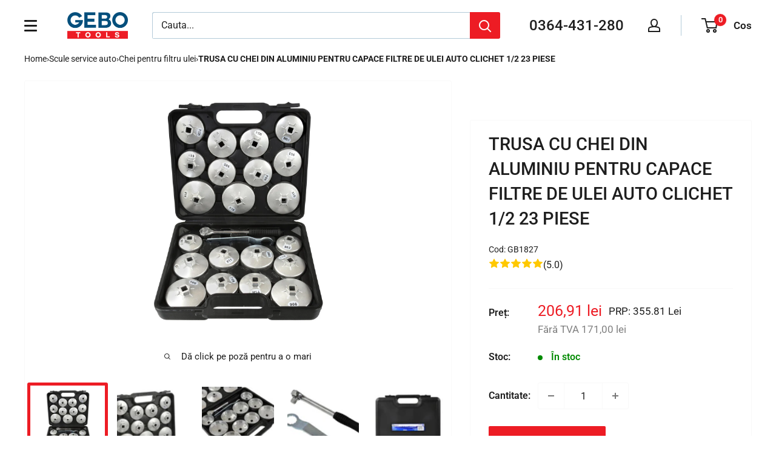

--- FILE ---
content_type: text/css
request_url: https://cdn.shopify.com/extensions/019aca55-11a5-71f4-91d3-eef6ea189731/aqurate-199/assets/product-recommendations.css
body_size: 1331
content:
.aqurate__product-recommendations {
  display: -webkit-box;
  display: -ms-flexbox;
  display: flex;
  -webkit-box-orient: vertical;
  -webkit-box-direction: normal;
  -ms-flex-direction: column;
  flex-direction: column;
  padding: 50px 0;
  container-type: inline-size;
}
.aqurate__product-recommendations .product-recommendations__headings {
  display: -webkit-box;
  display: -ms-flexbox;
  display: flex;
  -webkit-box-orient: vertical;
  -webkit-box-direction: normal;
  -ms-flex-direction: column;
  flex-direction: column;
  -webkit-box-pack: justify;
  -ms-flex-pack: justify;
  justify-content: space-between;
  margin-bottom: 20px;
  gap: 20px;
}
.aqurate__product-recommendations .product-recommendations__headings--center {
  -webkit-box-pack: center;
  -ms-flex-pack: center;
  justify-content: center;
  text-align: center;
}
.aqurate__product-recommendations .product-recommendations__headings--right {
  -webkit-box-pack: end;
  -ms-flex-pack: end;
  justify-content: flex-end;
  text-align: right;
}
.aqurate__product-recommendations .product-recommendations__headings--left {
  -webkit-box-pack: start;
  -ms-flex-pack: start;
  justify-content: flex-start;
  text-align: left;
}
.aqurate__product-recommendations .product-recommendations__headings .product-recommendations__subheading * {
  margin: 0;
  padding: 0;
}
.aqurate__product-recommendations .product-recommendations__headings .product-recommendations__heading * {
  margin: 0;
  padding: 0;
}
.aqurate__product-recommendations--additional-padding .product-recommendations__headings {
  padding: 0 120px;
}
@media screen and (max-width: 768px) {
  .aqurate__product-recommendations--additional-padding .product-recommendations__headings {
    padding: 0 20px;
    margin-bottom: 60px;
  }
  .aqurate__product-recommendations--additional-padding
    product-slider-aqurate
    .product-slider__arrows.product-slider__arrows--position-top-right,
  .aqurate__product-recommendations--additional-padding
    product-slider-aqurate
    .product-slider__arrows.product-slider__arrows--position-top-left {
    top: 0;
    position: relative;
  }
}
.aqurate__product-recommendations--desktop-four-columns .product-recommendations__grid,
.aqurate__product-recommendations--desktop-three-columns .product-recommendations__grid {
  display: grid;
  grid-gap: 20px;
}
.aqurate__product-recommendations--desktop-four-columns .product-recommendations__grid {
  grid-template-columns: repeat(4, minmax(150px, 1fr));
  display: grid;
  grid-gap: 20px;
}
.aqurate__product-recommendations--desktop-five-columns .product-recommendations__grid {
  grid-template-columns: repeat(5, minmax(150px, 1fr));
  display: grid;
  grid-gap: 20px;
}
.aqurate__product-recommendations--desktop-six-columns .product-recommendations__grid {
  grid-template-columns: repeat(6, minmax(150px, 1fr));
  display: grid;
  grid-gap: 20px;
}
.aqurate__product-recommendations--desktop-three-columns .product-recommendations__grid {
  grid-template-columns: repeat(3, minmax(150px, 1fr));
  display: grid;
  grid-gap: 20px;
}
.aqurate__product-recommendations product-slider-aqurate {
  position: relative;
}
.aqurate__product-recommendations product-slider-aqurate.product-slider-aqurate--reverse {
  display: -webkit-box;
  display: -ms-flexbox;
  display: flex;
  -webkit-box-orient: vertical;
  -webkit-box-direction: reverse;
  -ms-flex-direction: column-reverse;
  flex-direction: column-reverse;
}
.aqurate__product-recommendations product-slider-aqurate .product-slider__products {
  display: grid;
  gap: 20px;
  overflow: hidden;
}
.aqurate__product-recommendations product-slider-aqurate[data-layout='three-columns'] .product-slider__products {
  grid-template-columns: repeat(3, 1fr);
}
.aqurate__product-recommendations product-slider-aqurate[data-layout='four-columns'] .product-slider__products {
  grid-template-columns: repeat(4, 1fr);
}
.aqurate__product-recommendations product-slider-aqurate[data-layout='two-columns'] .product-slider__products {
  grid-template-columns: repeat(2, 1fr);
}
.aqurate__product-recommendations product-slider-aqurate[data-layout='five-columns'] .product-slider__products {
  grid-template-columns: repeat(5, 1fr);
}
.aqurate__product-recommendations product-slider-aqurate[data-layout='six-columns'] .product-slider__products {
  grid-template-columns: repeat(6, 1fr);
}
.aqurate__product-recommendations product-slider-aqurate .product-slider__arrows {
  display: none;
  position: absolute;
  -webkit-transform: translateY(-50%);
  transform: translateY(-50%);
  z-index: 1;
  width: 100%;
  gap: 20px;
}
.aqurate__product-recommendations product-slider-aqurate .product-slider__arrows--position-center {
  top: 50%;
  -webkit-box-pack: justify;
  -ms-flex-pack: justify;
  justify-content: space-between;
}
.aqurate__product-recommendations product-slider-aqurate .product-slider__arrows--position-top-left {
  top: -50px;
  -webkit-box-pack: start;
  -ms-flex-pack: start;
  justify-content: flex-start;
}
.aqurate__product-recommendations product-slider-aqurate .product-slider__arrows--position-top-right {
  top: -50px;
  -webkit-box-pack: end;
  -ms-flex-pack: end;
  justify-content: flex-end;
}
.aqurate__product-recommendations product-slider-aqurate .product-slider__arrows--position-top-center,
.aqurate__product-recommendations product-slider-aqurate .product-slider__arrows--position-bottom-center,
.aqurate__product-recommendations product-slider-aqurate .product-slider__arrows--position-bottom-left,
.aqurate__product-recommendations product-slider-aqurate .product-slider__arrows--position-bottom-right {
  position: relative;
  width: 100%;
  -webkit-box-align: center;
  -ms-flex-align: center;
  align-items: center;
  -webkit-transform: translateY(0%);
  transform: translateY(0%);
}
.aqurate__product-recommendations product-slider-aqurate .product-slider__arrows--position-top-center,
.aqurate__product-recommendations product-slider-aqurate .product-slider__arrows--position-bottom-center {
  -webkit-box-pack: center;
  -ms-flex-pack: center;
  justify-content: center;
}
.aqurate__product-recommendations product-slider-aqurate .product-slider__arrows--position-bottom-left {
  -webkit-box-pack: start;
  -ms-flex-pack: start;
  justify-content: flex-start;
}
.aqurate__product-recommendations product-slider-aqurate .product-slider__arrows--position-bottom-right {
  -webkit-box-pack: end;
  -ms-flex-pack: end;
  justify-content: flex-end;
}
.aqurate__product-recommendations product-slider-aqurate .product-slider__arrows .product-slider__arrow {
  background-color: #f3f3f3;
  padding: 10px;
  border-radius: 50%;
  border: none;
  cursor: pointer;
  display: -webkit-box;
  display: -ms-flexbox;
  display: flex;
  -webkit-box-align: center;
  -ms-flex-align: center;
  align-items: center;
  -webkit-box-pack: center;
  -ms-flex-pack: center;
  justify-content: center;
  width: 40px;
  min-width: inherit;
  max-width: inherit;
}
.aqurate__product-recommendations product-slider-aqurate .product-slider__arrows .product-slider__arrow--prev {
  -webkit-transform: rotate(180deg);
  transform: rotate(180deg);
}
.aqurate__product-recommendations product-slider-aqurate .product-slider__arrows .product-slider__arrow svg {
  width: 20px;
  height: 20px;
}
.aqurate__product-recommendations product-slider-aqurate .product-slider__arrows--transparent .product-slider__arrow {
  background-color: transparent;
}
.aqurate__product-recommendations product-slider-aqurate .product-slider__arrows--outline .product-slider__arrow {
  background-color: transparent;
  border: 1px solid #f3f3f3;
}
.aqurate__product-recommendations--embeds {
  padding: 0;
}
.aqurate__product-recommendations--embeds .product-recommendations__headings {
  gap: 0;
}
.aqurate__product-recommendations--embeds product-slider-aqurate .product-slider__arrows {
  z-index: 1;
}
.aqurate__product-recommendations--embeds product-slider-aqurate .product-slider__products {
  grid-template-columns: repeat(1, 1fr) !important;
}
.aqurate__product-recommendations--embeds product-slider-aqurate .product-slider__products .card {
  -webkit-box-orient: horizontal;
  -webkit-box-direction: normal;
  -ms-flex-direction: row;
  flex-direction: row;
}
.aqurate__product-recommendations--embeds product-slider-aqurate .product-slider__products .card .card__inner {
  max-height: 80px;
  max-width: 80px;
}
.aqurate__product-recommendations--embeds
  product-slider-aqurate
  .product-slider__products
  .card
  .card__content
  .card__information {
  padding: 0;
}
@media screen and (max-width: 1200px) {
  .aqurate__product-recommendations--desktop-six-columns .product-recommendations__grid,
  .aqurate__product-recommendations--desktop-five-columns .product-recommendations__grid,
  .aqurate__product-recommendations--desktop-four-columns .product-recommendations__grid {
    grid-template-columns: repeat(3, minmax(150px, 1fr));
  }
  .aqurate__product-recommendations--desktop-four-columns .product-recommendations__grid,
  .aqurate__product-recommendations--desktop-three-columns .product-recommendations__grid {
    grid-template-columns: repeat(3, minmax(150px, 1fr));
  }
  .aqurate__product-recommendations product-slider-aqurate[data-layout='four-columns'] .product-slider__products,
  .aqurate__product-recommendations product-slider-aqurate[data-layout='six-columns'] .product-slider__products,
  .aqurate__product-recommendations product-slider-aqurate[data-layout='five-columns'] .product-slider__products {
    grid-template-columns: repeat(3, minmax(150px, 1fr));
  }
}
@media screen and (max-width: 768px) {
  .aqurate__product-recommendations
    product-slider-aqurate[data-small-screen-layout='two-columns']
    .product-slider__products {
    grid-template-columns: repeat(2, minmax(150px, 1fr));
  }
  .aqurate__product-recommendations
    product-slider-aqurate[data-small-screen-layout='one-column']
    .product-slider__products {
    grid-template-columns: repeat(1, minmax(150px, 1fr));
  }
  .aqurate__product-recommendations product-slider-aqurate[data-small-screen-layout='scroll'] {
    overflow-x: auto;
    scroll-behavior: smooth;
    -ms-overflow-style: none;
    scrollbar-width: none;
  }
  .aqurate__product-recommendations product-slider-aqurate[data-small-screen-layout='scroll']:-webkit-scrollbar {
    display: none;
  }
  .aqurate__product-recommendations
    product-slider-aqurate[data-small-screen-layout='scroll']
    .product-slider__products {
    gap: 20px;
    display: -webkit-box;
    display: -ms-flexbox;
    display: flex;
    -ms-flex-wrap: nowrap;
    flex-wrap: nowrap;
    width: -webkit-fit-content;
    width: -moz-fit-content;
    width: fit-content;
  }
  .aqurate__product-recommendations
    product-slider-aqurate[data-small-screen-layout='scroll']
    .product-slider__products
    .card-wrapper {
    width: 300px;
  }
  .aqurate__product-recommendations--mobile-two-columns .product-recommendations__grid {
    grid-template-columns: repeat(2, minmax(150px, 1fr));
  }
  .aqurate__product-recommendations--mobile-one-column .product-recommendations__grid {
    grid-template-columns: repeat(1, 1fr);
  }
}

.aqr-plus-icon {
  user-select: none;
  font-size: 18px;
  font-weight: 200;
  font-family: monospace;
  line-height: 200px;
  color: rgb(0, 0, 0);
  text-shadow:
    rgba(255, 255, 255, 0.4) -1px 0px,
    rgba(255, 255, 255, 0.4) 0px 1px,
    rgba(255, 255, 255, 0.4) 1px 0px,
    rgba(255, 255, 255, 0.4) 0px -1px;
  text-align: center;
  left: 50%;
  position: absolute;
}

/* Bundle layout specific styles */
.product-recommendations__bundle {
  display: flex;
  flex-direction: row;
  flex-wrap: wrap;
  gap: 12px;
  align-items: center;
  max-width: 100%;
}

.product-recommendations__bundle--compact {
  flex-direction: column;
  flex-wrap: unset;
  align-items: center;
}

.bundle-add-to-cart {
  flex-shrink: 0;
}

@container (max-width: 767px) {
  .aqurate__product-recommendations--desktop-two-columns .bundle-add-to-cart,
  .aqurate__product-recommendations--mobile-two-columns .bundle-add-to-cart {
    grid-column: span 2;
  }
}

@container (min-width: 768px) {
  .product-recommendations__bundle--compact {
    flex-direction: row;
  }
  .bundle-add-to-cart .bundle-price .price__container {
    justify-content: center;
  }
  .bundle-add-to-cart {
    margin-left: 12px;
  }
}

.bundle-add-to-cart form .quick-add__submit {
  min-width: unset;
  margin: auto;
  max-width: 44rem;
}

/* Bundle grid layout styles */
.product-recommendations__bundle--grid {
  display: grid;
  align-items: start;
  position: relative;
}

.product-recommendations__bundle--grid .card-wrapper {
  /* Reset flex properties for grid layout */
  flex-grow: unset;
  width: unset;
}

/* Plus icon */
.product-recommendations__bundle .card-wrapper:not(:nth-last-of-type(-n + 2))::after {
  content: '+';
  position: absolute;
  z-index: 10;
  background-color: #f3f3f3;
  border-radius: 50%;
  border: none;
  width: 28px;
  height: 28px;
  display: flex;
  align-items: center;
  justify-content: center;
  font-size: 14px;
  font-weight: bold;
  color: #333;
  line-height: 1;
}

.product-recommendations__bundle--compact > .card-wrapper:not(:nth-last-of-type(-n + 2))::after {
  bottom: -18px;
  left: 50%;
  transform: translateX(-50%);
}

.product-recommendations__bundle--grid > .card-wrapper:not(:nth-last-of-type(-n + 2))::after {
  top: 50%;
  right: -20px;
  transform: translateY(-50%);
}

/* Desktop positioning for compact layout */
@container (min-width: 768px) {
  .product-recommendations__bundle--compact > .card-wrapper:not(:nth-last-of-type(-n + 2))::after {
    top: 50%;
    right: -20px;
    bottom: auto;
    left: auto;
    transform: translateY(-50%);
  }
}

/* Ensure card-wrapper elements are positioned relatively for absolute positioning context */
.product-recommendations__bundle .card-wrapper {
  position: relative;
}

.aqurate__product-recommendations[data-is-exp-var="1"] {
  display: none;
}


--- FILE ---
content_type: text/css
request_url: https://cdn.shopify.com/extensions/019aca55-11a5-71f4-91d3-eef6ea189731/aqurate-199/assets/general-product-card-style.css
body_size: 7450
content:
@charset "UTF-8";
.aqurate__product-recommendations {
  /* Needed for gradient continuity with or without animation, the transform scopes the gradient to its container which happens already when animation are turned on */
  /* Needed for gradient continuity with or without animation so that transparent PNG images come up as we would expect */
  /* Specificity needed due to the changes below */
  /* Card Shapes */
  /* Card Shape Hover Rules */
}
.aqurate__product-recommendations .badge {
  border: 1px solid transparent;
  display: inline-block;
  font-size: 12px;
  letter-spacing: 0.1rem;
  line-height: 1;
  padding: 4px 6px;
  text-align: center;
  background-color: rgb(var(--color-badge-background));
  color: rgb(var(--color-badge-foreground));
  word-break: break-word;
}
.aqurate__product-recommendations .color-sale-badge {
  background-color: rgb(var(--color-badge-background, 193, 18, 31));
  color: rgb(var(--color-badge-foreground, 255, 255, 255));
}
.aqurate__product-recommendations quick-add {
  position: relative;
  grid-row-start: 4;
  margin: 0 0 1rem;
  z-index: 1;
}
.aqurate__product-recommendations .card--card .quick-add {
  margin: 0 1.3rem 1rem;
}
.aqurate__product-recommendations .card-wrapper {
  color: inherit;
  height: 100%;
  position: relative;
  text-decoration: none;
}
.aqurate__product-recommendations .card {
  text-decoration: none;
  text-align: var(--product-card-text-alignment);
}
.aqurate__product-recommendations .card:not(.ratio) {
  display: -webkit-box;
  display: -ms-flexbox;
  display: flex;
  -webkit-box-orient: vertical;
  -webkit-box-direction: normal;
  -ms-flex-direction: column;
  flex-direction: column;
  height: 100%;
}
.aqurate__product-recommendations .card.card--horizontal {
  --product-card-text-alignment: left;
  --product-card-image-padding: 0rem;
  -webkit-box-orient: horizontal;
  -webkit-box-direction: normal;
  -ms-flex-direction: row;
  flex-direction: row;
  -webkit-box-align: start;
  -ms-flex-align: start;
  align-items: flex-start;
  gap: 1.5rem;
}
.aqurate__product-recommendations .card--horizontal.ratio:before {
  padding-bottom: 0;
}
.aqurate__product-recommendations .card--card.card--horizontal {
  padding: 1.2rem;
}
.aqurate__product-recommendations .card--card.card--horizontal.card--text {
  -webkit-column-gap: 0;
  -moz-column-gap: 0;
  column-gap: 0;
}
.aqurate__product-recommendations .card--card {
  height: 100%;
}
.aqurate__product-recommendations .card--card,
.aqurate__product-recommendations .card--standard .card__inner {
  position: relative;
  -webkit-box-sizing: border-box;
  box-sizing: border-box;
  border: var(--product-card-border-width) solid rgba(var(--color-foreground, 0, 0, 0), var(--border-opacity));
}
.aqurate__product-recommendations .ratio {
  display: -webkit-box;
  display: -ms-flexbox;
  display: flex;
  position: relative;
  -webkit-box-align: stretch;
  -ms-flex-align: stretch;
  align-items: stretch;
}
.aqurate__product-recommendations .ratio:before {
  content: '';
  width: 0;
  height: 0;
  padding-bottom: var(--ratio-percent);
}
.aqurate__product-recommendations .card--card:after,
.aqurate__product-recommendations .card--standard .card__inner:after {
  content: '';
  position: absolute;
  z-index: -1;
  width: calc(var(--product-card-border-width) * 2 + 100%);
  height: calc(var(--product-card-border-width) * 2 + 100%);
  top: calc(var(--product-card-border-width) * -1);
  left: calc(var(--product-card-border-width) * -1);
  -webkit-box-shadow: var(--shadow-horizontal-offset) var(--shadow-vertical-offset) var(--product-card-corner-radius)
    rgba(var(--color-shadow), var(--shadow-opacity));
  box-shadow: var(--shadow-horizontal-offset) var(--shadow-vertical-offset) var(--product-card-corner-radius)
    rgba(var(--color-shadow), var(--shadow-opacity));
}
.aqurate__product-recommendations .card--card.gradient,
.aqurate__product-recommendations .card__inner.gradient {
  -webkit-transform: perspective(0);
  transform: perspective(0);
}
.aqurate__product-recommendations .card__inner.color-scheme-1 {
  background: transparent;
}
.aqurate__product-recommendations .card .card__inner .card__media {
  overflow: hidden;
  /* Fix for Safari border bug on hover */
  z-index: 0;
  border-radius: calc(
    var(--product-card-corner-radius) - var(--product-card-border-width) - var(--product-card-image-padding)
  );
}
.aqurate__product-recommendations .card--card .card__inner .card__media {
  border-bottom-right-radius: 0;
  border-bottom-left-radius: 0;
}
.aqurate__product-recommendations .card--standard.card--text {
  background-color: transparent;
}
.aqurate__product-recommendations .card-information {
  text-align: var(--product-card-text-alignment);
  display: -webkit-box;
  display: -ms-flexbox;
  display: flex;
  -webkit-box-orient: vertical;
  -webkit-box-direction: normal;
  -ms-flex-direction: column;
  flex-direction: column;
  -webkit-box-align: center;
  -ms-flex-align: center;
  align-items: center;
}
.aqurate__product-recommendations .card-information--center {
  text-align: center;
  -webkit-box-pack: center;
  -ms-flex-pack: center;
  justify-content: center;
}
.aqurate__product-recommendations .card-information--right {
  text-align: right;
  -webkit-box-align: end;
  -ms-flex-align: end;
  align-items: flex-end;
}
.aqurate__product-recommendations .card-information--left {
  text-align: left;
  -webkit-box-align: start;
  -ms-flex-align: start;
  align-items: flex-start;
}
.aqurate__product-recommendations .card__media,
.aqurate__product-recommendations .card .media-aqurate {
  bottom: 0;
  position: absolute;
  top: 0;
}
.aqurate__product-recommendations .card .media-aqurate {
  width: 100%;
}
.aqurate__product-recommendations .card__media {
  margin: var(--product-card-image-padding);
  width: calc(100% - 2 * var(--product-card-image-padding));
}
.aqurate__product-recommendations .card--standard .card__media {
  margin: var(--product-card-image-padding);
}
.aqurate__product-recommendations .card__inner {
  width: 100%;
}
.aqurate__product-recommendations .card--media .card__inner .card__content {
  position: relative;
  padding: calc(var(--product-card-image-padding) + 1rem);
}
.aqurate__product-recommendations .card__content {
  display: grid;
  grid-template-rows: minmax(0, 1fr) -webkit-max-content minmax(0, 1fr);
  grid-template-rows: minmax(0, 1fr) max-content minmax(0, 1fr);
  padding: 1rem;
  width: 100%;
  padding: 10px;
  -webkit-box-flex: 1;
  -ms-flex-positive: 1;
  flex-grow: 1;
}
.aqurate__product-recommendations .card__content shopify-accelerated-checkout,
.aqurate__product-recommendations .card__content shopify-buy-it-now-button,
.aqurate__product-recommendations .card__content quantity-input,
.aqurate__product-recommendations .card__content #quantity,
.aqurate__product-recommendations .card__content .input-amount {
  display: none;
}
.aqurate__product-recommendations .card__content--auto-margins {
  grid-template-rows: minmax(0, auto) -webkit-max-content minmax(0, auto);
  grid-template-rows: minmax(0, auto) max-content minmax(0, auto);
}
.aqurate__product-recommendations .card__information {
  grid-row-start: 1;
  padding: 1.3rem 1rem;
  display: -webkit-box;
  display: -ms-flexbox;
  display: flex;
  -webkit-box-orient: vertical;
  -webkit-box-direction: normal;
  -ms-flex-direction: column;
  flex-direction: column;
}
.aqurate__product-recommendations .card__information--center {
  text-align: center;
  -webkit-box-pack: center;
  -ms-flex-pack: center;
  justify-content: center;
}
.aqurate__product-recommendations .card__information--right {
  text-align: right;
  -webkit-box-pack: end;
  -ms-flex-pack: end;
  justify-content: flex-end;
}
.aqurate__product-recommendations .card__information--left {
  text-align: left;
  -webkit-box-pack: start;
  -ms-flex-pack: start;
  justify-content: flex-start;
}
.aqurate__product-recommendations .card:not(.ratio) > .card__content {
  grid-template-rows: -webkit-max-content minmax(0, 1fr) -webkit-max-content auto;
  grid-template-rows: max-content minmax(0, 1fr) max-content auto;
}
.aqurate__product-recommendations .card-information .card__information-volume-pricing-note {
  margin-top: 0.6rem;
  line-height: calc(0.5 + 0.4 / var(--font-body-scale));
  color: rgba(var(--color-foreground, 0, 0, 0), 0.75);
}
.aqurate__product-recommendations .card__information-volume-pricing-note--button,
.aqurate__product-recommendations
  .card__information-volume-pricing-note--button.quantity-popover__info-button--icon-with-label {
  position: relative;
  z-index: 1;
  cursor: pointer;
  padding: 0;
  margin: 0;
  text-align: var(--product-card-text-alignment);
  min-width: auto;
}
.aqurate__product-recommendations .card__information-volume-pricing-note--button:hover {
  text-decoration: underline;
}
.aqurate__product-recommendations
  .card__information-volume-pricing-note--button
  + .global-settings-popup.quantity-popover__info {
  -webkit-transform: initial;
  transform: initial;
  top: auto;
  bottom: 4rem;
  max-width: 20rem;
  width: calc(95% + 2rem);
}
.aqurate__product-recommendations
  .card__information-volume-pricing-note--button
  + .global-settings-popup.quantity-popover__info
  span:first-of-type {
  padding-right: 0.3rem;
}
.aqurate__product-recommendations
  .card__information-volume-pricing-note--button-right
  + .global-settings-popup.quantity-popover__info {
  right: 0;
  left: auto;
}
.aqurate__product-recommendations
  .card__information-volume-pricing-note--button-center
  + .global-settings-popup.quantity-popover__info {
  left: 50%;
  -webkit-transform: translate(-50%);
  transform: translate(-50%);
}
.aqurate__product-recommendations
  .card__information-volume-pricing-note--button
  + .global-settings-popup.quantity-popover__info
  .quantity__rules {
  text-align: left;
}
@media screen and (min-width: 990px) {
  .aqurate__product-recommendations .grid--6-col-desktop .card__content quick-add-bulk .quantity {
    width: auto;
  }
  .aqurate__product-recommendations .grid--6-col-desktop .card__content quick-add-bulk .quantity__button {
    width: calc(3rem / var(--font-body-scale));
  }
  .aqurate__product-recommendations
    .grid--6-col-desktop
    .card__information-volume-pricing-note--button
    + .global-settings-popup.quantity-popover__info {
    left: 50%;
    -webkit-transform: translate(-50%);
    transform: translate(-50%);
    width: calc(100% + var(--product-card-border-width) + 3.5rem);
  }
  .aqurate__product-recommendations
    .grid--6-col-desktop
    .card--standard
    .card__information-volume-pricing-note--button
    + .global-settings-popup.quantity-popover__info {
    width: calc(100% + var(--product-card-border-width) + 1rem);
  }
}
@media screen and (max-width: 749px) {
  .aqurate__product-recommendations .grid--2-col-tablet-down .card__content quick-add-bulk .quantity__button {
    width: calc(3.5rem / var(--font-body-scale));
  }
  .aqurate__product-recommendations
    .grid--2-col-tablet-down
    .card--card
    .card__information-volume-pricing-note--button
    + .global-settings-popup.quantity-popover__info,
  .aqurate__product-recommendations
    .grid--2-col-tablet-down
    .card--standard
    .card__information-volume-pricing-note--button
    + .global-settings-popup.quantity-popover__info {
    left: 50%;
    -webkit-transform: translate(-50%);
    transform: translate(-50%);
  }
  .aqurate__product-recommendations
    .grid--2-col-tablet-down
    .card--standard
    .card__information-volume-pricing-note--button
    + .global-settings-popup.quantity-popover__info {
    width: 100%;
  }
  .aqurate__product-recommendations
    .grid--2-col-tablet-down
    .card--card
    .card__information-volume-pricing-note--button
    + .global-settings-popup.quantity-popover__info {
    width: calc(100% + var(--product-card-border-width) + 4rem);
  }
  .aqurate__product-recommendations .grid--2-col-tablet-down .card__content quick-add-bulk .quantity {
    width: auto;
  }
}
.aqurate__product-recommendations .card-information quantity-popover volume-pricing {
  margin-top: 0;
}
@media screen and (max-width: 989px) {
  .aqurate__product-recommendations .card-information quantity-popover .quantity__rules ~ volume-pricing {
    margin-top: 0;
  }
  .aqurate__product-recommendations .card-information quantity-popover volume-pricing {
    margin-top: 4.2rem;
  }
}
@media screen and (min-width: 750px) {
  .aqurate__product-recommendations .card__information {
    padding-bottom: 1.7rem;
    padding-top: 1.7rem;
  }
}
.aqurate__product-recommendations .card__badge {
  align-self: flex-end;
  grid-row-start: 3;
  justify-self: flex-start;
}
.aqurate__product-recommendations .card__badge.top {
  align-self: flex-start;
  grid-row-start: 1;
}
.aqurate__product-recommendations .card__badge.right {
  justify-self: flex-end;
}
.aqurate__product-recommendations .card:not(.card--horizontal) > .card__content > .card__badge {
  margin: 1.3rem;
}
.aqurate__product-recommendations .card__media .media-aqurate img {
  height: 100%;
  -o-object-fit: cover;
  object-fit: cover;
  -o-object-position: center center;
  object-position: center center;
  width: 100%;
}
.aqurate__product-recommendations .card__inner:not(.ratio) > .card__content {
  height: 100%;
}
.aqurate__product-recommendations .card__heading {
  margin-top: 0;
  margin-bottom: 0;
}
.aqurate__product-recommendations .card__heading:last-child {
  margin-bottom: 0;
}
.aqurate__product-recommendations .card--horizontal .card__heading,
.aqurate__product-recommendations .card--horizontal .price__container .price-item,
.aqurate__product-recommendations .card--horizontal__quick-add {
  font-size: calc(var(--font-heading-scale) * 1.2rem);
}
.aqurate__product-recommendations
  .card--horizontal
  .card-information
  > *:not(.visually-hidden:first-child)
  + *:not(.rating):not(.card__information-volume-pricing-note) {
  margin-top: 0;
}
.aqurate__product-recommendations .card--horizontal__quick-add:before {
  -webkit-box-shadow: none;
  box-shadow: none;
}
@media only screen and (min-width: 750px) {
  .aqurate__product-recommendations .card--horizontal .card__heading,
  .aqurate__product-recommendations .card--horizontal .price__container .price-item,
  .aqurate__product-recommendations .card--horizontal__quick-add {
    font-size: calc(var(--font-heading-scale) * 1.3rem);
  }
}
.aqurate__product-recommendations .card--card.card--media > .card__content {
  margin-top: calc(0rem - var(--product-card-image-padding));
}
.aqurate__product-recommendations .card--standard.card--text a::after,
.aqurate__product-recommendations .card--card .card__heading a::after {
  bottom: calc(var(--product-card-border-width) * -1);
  left: calc(var(--product-card-border-width) * -1);
  right: calc(var(--product-card-border-width) * -1);
  top: calc(var(--product-card-border-width) * -1);
}
.aqurate__product-recommendations .card__heading a::after {
  bottom: 0;
  content: '';
  left: 0;
  position: absolute;
  right: 0;
  top: 0;
  z-index: 0;
}
.aqurate__product-recommendations .quick-add {
  z-index: 2;
}
.aqurate__product-recommendations .card__heading a:after {
  outline-offset: 0.3rem;
}
.aqurate__product-recommendations .card__heading a:focus:not(:focus-visible):after {
  -webkit-box-shadow: none;
  box-shadow: none;
  outline: 0;
}
.aqurate__product-recommendations .card__heading a:focus {
  -webkit-box-shadow: none;
  box-shadow: none;
  outline: 0;
}
@media screen and (min-width: 990px) {
  .aqurate__product-recommendations .card .media-aqurate.media-aqurate--hover-effect > img:only-child,
  .aqurate__product-recommendations .card-wrapper .media-aqurate.media-aqurate--hover-effect > img:only-child {
    -webkit-transition: -webkit-transform var(--duration-long) ease;
    transition: -webkit-transform var(--duration-long) ease;
    transition: transform var(--duration-long) ease;
    transition:
      transform var(--duration-long) ease,
      -webkit-transform var(--duration-long) ease;
  }
  .aqurate__product-recommendations .card:hover .media-aqurate.media-aqurate--hover-effect > img:first-child:only-child,
  .aqurate__product-recommendations
    .card-wrapper:hover
    .media-aqurate.media-aqurate--hover-effect
    > img:first-child:only-child {
    -webkit-transform: scale(1.03);
    transform: scale(1.03);
  }
  .aqurate__product-recommendations
    .card-wrapper:hover
    .media-aqurate.media-aqurate--hover-effect
    > img:first-child:not(:only-child) {
    opacity: 0;
  }
  .aqurate__product-recommendations .card-wrapper:hover .media-aqurate.media-aqurate--hover-effect > img + img {
    opacity: 1;
    -webkit-transition: -webkit-transform var(--duration-long) ease;
    transition: -webkit-transform var(--duration-long) ease;
    transition: transform var(--duration-long) ease;
    transition:
      transform var(--duration-long) ease,
      -webkit-transform var(--duration-long) ease;
    -webkit-transform: scale(1.03);
    transform: scale(1.03);
  }
  .aqurate__product-recommendations .underline-links-hover:hover a {
    text-decoration: underline;
    text-underline-offset: 0.3rem;
  }
}
.aqurate__product-recommendations .card--standard.card--media .card__inner .card__information,
.aqurate__product-recommendations
  .card--standard.card--text:not(.card--horizontal)
  > .card__content
  .card__heading:not(.card__heading--placeholder),
.aqurate__product-recommendations .card--standard:not(.card--horizontal) > .card__content .card__badge,
.aqurate__product-recommendations .card--standard.card--text.article-card > .card__content .card__information,
.aqurate__product-recommendations .card--standard > .card__content .card__caption {
  display: none;
}
.aqurate__product-recommendations .card--standard:not(.card--horizontal) .placeholder-svg {
  width: 100%;
}
.aqurate__product-recommendations .card--standard > .card__content {
  padding: 10px;
}
.aqurate__product-recommendations .card--standard > .card__content .card__information {
  padding-left: 0;
  padding-right: 0;
}
.aqurate__product-recommendations .card--card.card--media .card__inner .card__information,
.aqurate__product-recommendations .card--card.card--text .card__inner,
.aqurate__product-recommendations .card--card.card--media > .card__content .card__badge {
  display: none;
}
.aqurate__product-recommendations .card--horizontal .card__badge,
.aqurate__product-recommendations .card--horizontal.card--text .card__inner {
  display: none;
}
.aqurate__product-recommendations .card--extend-height {
  height: 100%;
}
.aqurate__product-recommendations .card--extend-height.card--standard.card--text,
.aqurate__product-recommendations .card--extend-height.card--media {
  display: -webkit-box;
  display: -ms-flexbox;
  display: flex;
  -webkit-box-orient: vertical;
  -webkit-box-direction: normal;
  -ms-flex-direction: column;
  flex-direction: column;
}
.aqurate__product-recommendations .card--extend-height.card--standard.card--text .card__inner,
.aqurate__product-recommendations .card--extend-height.card--media .card__inner {
  -webkit-box-flex: 1;
  -ms-flex-positive: 1;
  flex-grow: 1;
}
.aqurate__product-recommendations .card .icon-wrap {
  margin-left: 0.8rem;
  white-space: nowrap;
  -webkit-transition: -webkit-transform var(--duration-short) ease;
  transition: -webkit-transform var(--duration-short) ease;
  transition: transform var(--duration-short) ease;
  transition:
    transform var(--duration-short) ease,
    -webkit-transform var(--duration-short) ease;
  overflow: hidden;
}
.aqurate__product-recommendations .card-information > * + * {
  margin-top: 0.5rem;
}
.aqurate__product-recommendations .card-information {
  width: 100%;
}
.aqurate__product-recommendations .card-information > * {
  line-height: calc(1 + 0.4 / var(--font-body-scale));
  color: rgb(var(--color-foreground, 0, 0, 0));
}
.aqurate__product-recommendations .card-information > .price {
  color: rgb(var(--color-foreground, 0, 0, 0));
}
.aqurate__product-recommendations .card--horizontal .card-information > .price {
  color: rgba(var(--color-foreground, 0, 0, 0), 0.75);
}
.aqurate__product-recommendations .card-information > .rating {
  margin-top: 0.4rem;
}
.aqurate__product-recommendations
  .card-information
  > *:not(.visually-hidden:first-child)
  + quantity-popover:not(.rating):not(.card__information-volume-pricing-note),
.aqurate__product-recommendations
  .card-information
  .card__information-volume-pricing-note.card__information-volume-pricing-note--button {
  margin-top: 0;
}
.aqurate__product-recommendations .card-information .caption {
  letter-spacing: 0.07rem;
}
.aqurate__product-recommendations .card-article-info {
  margin-top: 1rem;
}
.aqurate__product-recommendations .card--shape .card__content {
  padding-top: 0;
}
.aqurate__product-recommendations .card--shape.card--standard:not(.card--text) .card__inner {
  border: 0;
  /* Border is not currently compatible with image shapes for standard cards. */
  background-color: transparent;
  -webkit-filter: drop-shadow(
    var(--shadow-horizontal-offset) var(--shadow-vertical-offset) var(--product-card-corner-radius)
      rgba(var(--color-shadow), var(--shadow-opacity))
  );
  filter: drop-shadow(
    var(--shadow-horizontal-offset) var(--shadow-vertical-offset) var(--product-card-corner-radius)
      rgba(var(--color-shadow), var(--shadow-opacity))
  );
}
.aqurate__product-recommendations .card--shape.card--standard:not(.card--text) .card__inner:after {
  display: none;
}
.aqurate__product-recommendations .grid__item:nth-child(2n) .shape--blob {
  -webkit-clip-path: polygon(var(--shape--blob-2));
  clip-path: polygon(var(--shape--blob-2));
}
.aqurate__product-recommendations .grid__item:nth-child(3n) .shape--blob {
  -webkit-clip-path: polygon(var(--shape--blob-3));
  clip-path: polygon(var(--shape--blob-3));
}
.aqurate__product-recommendations .grid__item:nth-child(4n) .shape--blob {
  -webkit-clip-path: polygon(var(--shape--blob-4));
  clip-path: polygon(var(--shape--blob-4));
}
.aqurate__product-recommendations .grid__item:nth-child(5n) .shape--blob {
  -webkit-clip-path: polygon(var(--shape--blob-5));
  clip-path: polygon(var(--shape--blob-5));
}
.aqurate__product-recommendations .grid__item:nth-child(7n) .shape--blob {
  -webkit-clip-path: polygon(var(--shape--blob-6));
  clip-path: polygon(var(--shape--blob-6));
}
.aqurate__product-recommendations .grid__item:nth-child(8n) .shape--blob {
  -webkit-clip-path: polygon(var(--shape--blob-1));
  clip-path: polygon(var(--shape--blob-1));
}
@media (prefers-reduced-motion: no-preference) {
  .aqurate__product-recommendations .product-card-wrapper .shape--round {
    -webkit-transition: -webkit-clip-path var(--duration-long) ease;
    transition: -webkit-clip-path var(--duration-long) ease;
    transition: clip-path var(--duration-long) ease;
    transition:
      clip-path var(--duration-long) ease,
      -webkit-clip-path var(--duration-long) ease;
  }
  .aqurate__product-recommendations .product-card-wrapper:hover .shape--round {
    -webkit-clip-path: ellipse(47% 47% at 50% 50%);
    clip-path: ellipse(47% 47% at 50% 50%);
  }
  .aqurate__product-recommendations .product-card-wrapper .shape--blob {
    -webkit-transition: -webkit-clip-path var(--duration-long) ease-in-out;
    transition: -webkit-clip-path var(--duration-long) ease-in-out;
    transition: clip-path var(--duration-long) ease-in-out;
    transition:
      clip-path var(--duration-long) ease-in-out,
      -webkit-clip-path var(--duration-long) ease-in-out;
  }
  .aqurate__product-recommendations .product-card-wrapper:hover .shape--blob {
    -webkit-clip-path: polygon(var(--shape--blob-5));
    clip-path: polygon(var(--shape--blob-5));
  }
  .aqurate__product-recommendations .grid__item:nth-child(2n) .product-card-wrapper:hover .shape--blob {
    -webkit-clip-path: polygon(var(--shape--blob-6));
    clip-path: polygon(var(--shape--blob-6));
  }
  .aqurate__product-recommendations .grid__item:nth-child(3n) .product-card-wrapper:hover .shape--blob {
    -webkit-clip-path: polygon(var(--shape--blob-1));
    clip-path: polygon(var(--shape--blob-1));
  }
  .aqurate__product-recommendations .grid__item:nth-child(4n) .product-card-wrapper:hover .shape--blob {
    -webkit-clip-path: polygon(var(--shape--blob-2));
    clip-path: polygon(var(--shape--blob-2));
  }
  .aqurate__product-recommendations .grid__item:nth-child(5n) .product-card-wrapper:hover .shape--blob {
    -webkit-clip-path: polygon(var(--shape--blob-3));
    clip-path: polygon(var(--shape--blob-3));
  }
  .aqurate__product-recommendations .grid__item:nth-child(7n) .product-card-wrapper:hover .shape--blob {
    -webkit-clip-path: polygon(var(--shape--blob-4));
    clip-path: polygon(var(--shape--blob-4));
  }
  .aqurate__product-recommendations .grid__item:nth-child(8n) .product-card-wrapper:hover .shape--blob {
    -webkit-clip-path: polygon(var(--shape--blob-5));
    clip-path: polygon(var(--shape--blob-5));
  }
}
.aqurate__product-recommendations .quantity__input-disabled {
  pointer-events: none;
}
.aqurate__product-recommendations .product--no-media .rating-wrapper {
  text-align: center;
}
.aqurate__product-recommendations .rating {
  display: inline-block;
  margin: 0;
}
.aqurate__product-recommendations .product .rating-star {
  --letter-spacing: 0.8;
  --font-size: 1.7;
}
.aqurate__product-recommendations .card-wrapper .rating-star {
  --letter-spacing: 0.7;
  --font-size: 1.4;
}
.aqurate__product-recommendations .rating-star {
  --color-rating-star: rgb(var(--color-foreground, 0, 0, 0));
  --percent: calc(
    (
        var(--rating) / var(--rating-max) + var(--rating-decimal) * var(--font-size) /
          (var(--rating-max) * (var(--letter-spacing) + var(--font-size)))
      ) *
      100%
  );
  letter-spacing: calc(var(--letter-spacing) * 1rem);
  font-size: calc(var(--font-size) * 1rem);
  line-height: 1;
  display: inline-block;
  font-family: Times;
  margin: 0;
}
.aqurate__product-recommendations .rating-star::before {
  content: '★★★★★';
  background: -webkit-gradient(
    linear,
    left top,
    right top,
    from(var(--color-rating-star)),
    to(rgba(var(--color-foreground, 0, 0, 0), 0.15))
  );
  background: linear-gradient(
    90deg,
    var(--color-rating-star) var(--percent),
    rgba(var(--color-foreground, 0, 0, 0), 0.15) var(--percent)
  );
  -webkit-background-clip: text;
  background-clip: text;
  -webkit-text-fill-color: transparent;
}
.aqurate__product-recommendations .rating-text {
  display: none;
}
.aqurate__product-recommendations .rating-count {
  display: inline-block;
  margin: 0;
}
@media (forced-colors: active) {
  .aqurate__product-recommendations .rating {
    display: none;
  }
  .aqurate__product-recommendations .rating-text {
    display: block;
  }
}
.aqurate__product-recommendations volume-pricing {
  display: block;
  margin-top: 2rem;
}
.aqurate__product-recommendations volume-pricing li:nth-child(odd) {
  background: rgba(var(--color-foreground, 0, 0, 0), 0.04);
}
.aqurate__product-recommendations volume-pricing ul {
  margin-top: 1.2rem;
}
.aqurate__product-recommendations volume-pricing li {
  font-size: 1.4rem;
  letter-spacing: 0.06rem;
  padding: 0.6rem 0.8rem;
  display: -webkit-box;
  display: -ms-flexbox;
  display: flex;
  -webkit-box-pack: justify;
  -ms-flex-pack: justify;
  justify-content: space-between;
}
.aqurate__product-recommendations div.volume-pricing-note {
  margin-top: -2.6rem;
}
.aqurate__product-recommendations .product--no-media .volume-pricing-note {
  text-align: center;
}
.aqurate__product-recommendations .product--no-media volume-pricing {
  width: 30rem;
}
.aqurate__product-recommendations .volume-pricing-note span,
.aqurate__product-recommendations volume-pricing .label-show-more {
  font-size: 1.2rem;
  letter-spacing: 0.07rem;
}
.aqurate__product-recommendations volume-pricing show-more-button {
  margin-top: 0.8rem;
}
.aqurate__product-recommendations .product-form-aqurate__input price-per-item,
.aqurate__product-recommendations .price-per-item__container {
  display: -webkit-box;
  display: -ms-flexbox;
  display: flex;
  -webkit-box-align: center;
  -ms-flex-align: center;
  align-items: center;
  gap: 1rem;
}
.aqurate__product-recommendations .product-form-aqurate__input .price-per-item {
  color: rgba(var(--color-foreground, 0, 0, 0));
  font-size: 1.4rem;
  letter-spacing: 0.06rem;
}
.aqurate__product-recommendations .price-per-item dl {
  margin: 0;
}
.aqurate__product-recommendations .price-per-item dd {
  margin-left: 0;
}
.aqurate__product-recommendations .price-per-item__container .variant-item__old-price,
.aqurate__product-recommendations .price__regular .variant-item__old-price {
  color: rgba(var(--color-foreground, 0, 0, 0), 0.75);
  font-size: 1.2rem;
  letter-spacing: 0.07rem;
}
.aqurate__product-recommendations .price {
  font-size: 1.6rem;
  letter-spacing: 0.1rem;
  line-height: calc(1 + 0.5 / var(--font-body-scale));
  color: rgb(var(--color-foreground, 0, 0, 0));
}
.aqurate__product-recommendations .price.price--on-sale {
  font-size: 14px;
}
.aqurate__product-recommendations .price > * {
  display: inline-block;
  vertical-align: top;
}
.aqurate__product-recommendations .price.price--unavailable {
  visibility: hidden;
}
.aqurate__product-recommendations .price--end {
  text-align: right;
}
.aqurate__product-recommendations .price .price-item {
  display: inline-block;
  margin: 0 1rem 0 0;
  font-size: 14px;
}
.aqurate__product-recommendations .price__regular .price-item--regular {
  margin-right: 0;
}
.aqurate__product-recommendations .price:not(.price--show-badge) .price-item--last:last-of-type {
  margin: 0;
}
@media screen and (min-width: 750px) {
  .aqurate__product-recommendations .price {
    margin-bottom: 0;
  }
}
.aqurate__product-recommendations .price--large {
  font-size: 1.6rem;
  line-height: calc(1 + 0.5 / var(--font-body-scale));
  letter-spacing: 0.13rem;
}
@media screen and (min-width: 750px) {
  .aqurate__product-recommendations .price--large {
    font-size: 1.8rem;
  }
}
.aqurate__product-recommendations .price--sold-out .price__availability,
.aqurate__product-recommendations .price__regular {
  display: block;
}
.aqurate__product-recommendations .price__sale,
.aqurate__product-recommendations .price__availability,
.aqurate__product-recommendations .price .price__badge-sale,
.aqurate__product-recommendations .price .price__badge-sold-out,
.aqurate__product-recommendations .price--on-sale .price__regular,
.aqurate__product-recommendations .price--on-sale .price__availability {
  display: none;
}
.aqurate__product-recommendations .price--sold-out .price__badge-sold-out,
.aqurate__product-recommendations .price--on-sale .price__badge-sale,
.aqurate__product-recommendations .volume-pricing--sale-badge .price__badge-sale {
  display: inline-block;
}
.aqurate__product-recommendations .volume-pricing--sale-badge .price__badge-sale {
  margin-left: 0.5rem;
}
.aqurate__product-recommendations .price--on-sale .price__sale {
  display: initial;
  -webkit-box-orient: horizontal;
  -webkit-box-direction: normal;
  -ms-flex-direction: row;
  flex-direction: row;
  -ms-flex-wrap: wrap;
  flex-wrap: wrap;
}
.aqurate__product-recommendations .price--center {
  display: initial;
  -webkit-box-pack: center;
  -ms-flex-pack: center;
  justify-content: center;
}
.aqurate__product-recommendations .price--on-sale .price-item--regular {
  text-decoration: line-through;
  color: rgba(var(--color-foreground, 0, 0, 0), 0.75);
  font-size: 12px;
}
.aqurate__product-recommendations .unit-price {
  display: block;
  font-size: 1.1rem;
  letter-spacing: 0.04rem;
  line-height: calc(1 + 0.2 / var(--font-body-scale));
  margin-top: 0.2rem;
  text-transform: uppercase;
  color: rgba(var(--color-foreground), 0.7);
}
.aqurate__product-recommendations .unit-price.hidden {
  display: none;
}
.aqurate__product-recommendations .variant-item__quantity .quantity:before {
  z-index: 0;
}
.aqurate__product-recommendations .variant-item__quantity .quantity__button {
  z-index: 1;
}
.aqurate__product-recommendations .variant-item__image-container.global-media-settings::after {
  content: none;
}
@media screen and (min-width: 990px) {
  .aqurate__product-recommendations .variant-item__quantity-wrapper--no-info,
  .aqurate__product-recommendations .variant-item__error {
    padding-left: calc(15px + 3.4rem);
  }
  .aqurate__product-recommendations .variant-item__error {
    margin-left: 0.3rem;
  }
  .aqurate__product-recommendations .variant-item--unit-price .variant-item__totals {
    vertical-align: top;
  }
  .aqurate__product-recommendations .variant-item--unit-price .variant-item__totals .loading-spinner {
    padding-top: 1.7rem;
  }
}
.aqurate__product-recommendations .variant-item__quantity-wrapper {
  display: -webkit-box;
  display: -ms-flexbox;
  display: flex;
}
.aqurate__product-recommendations .variant-item__totals,
.aqurate__product-recommendations .variant-item__details,
.aqurate__product-recommendations .variant-item__price {
  position: relative;
}
.aqurate__product-recommendations .variant-item__price .price,
.aqurate__product-recommendations .variant-item__totals .price {
  display: block;
}
.aqurate__product-recommendations .variant-item__image-container {
  display: -webkit-inline-box;
  display: -ms-inline-flexbox;
  display: inline-flex;
  -webkit-box-align: start;
  -ms-flex-align: start;
  align-items: flex-start;
  height: 4.5rem;
  width: 4.5rem;
}
.aqurate__product-recommendations .variant-item__media {
  width: 4.5rem;
  height: 4.5rem;
  margin-right: 1.2rem;
}
.aqurate__product-recommendations .variant-item__image {
  height: 100%;
  width: 100%;
  -o-object-fit: cover;
  object-fit: cover;
}
@media screen and (min-width: 990px) {
  .aqurate__product-recommendations .variant-item__image {
    max-width: 100%;
  }
  .aqurate__product-recommendations .variant-item__inner .small-hide {
    display: -webkit-box;
    display: -ms-flexbox;
    display: flex;
    -webkit-box-orient: vertical;
    -webkit-box-direction: normal;
    -ms-flex-direction: column;
    flex-direction: column;
    -ms-flex-item-align: center;
    align-self: center;
  }
  .aqurate__product-recommendations .variant-item:not(.variant-item--no-media) .variant-item__inner {
    display: -webkit-box;
    display: -ms-flexbox;
    display: flex;
  }
  .aqurate__product-recommendations .variant-item__discounted-prices {
    -webkit-box-pack: end;
    -ms-flex-pack: end;
    justify-content: flex-end;
  }
}
.aqurate__product-recommendations .variant-item__details {
  font-size: 1.6rem;
  line-height: calc(1 + 0.4 / var(--font-body-scale));
}
.aqurate__product-recommendations .variant-item__details > * {
  margin: 0;
  max-width: 30rem;
}
.aqurate__product-recommendations .variant-item__info {
  position: relative;
  padding-bottom: 0.5rem;
}
.aqurate__product-recommendations .variant-item__name {
  display: block;
  font-size: 1.6rem;
  letter-spacing: 0.06rem;
  line-height: calc(1 + 0.5 / var(--font-body-scale));
}
.aqurate__product-recommendations .variant-item__sku {
  font-size: 1.1rem;
  letter-spacing: 0.04rem;
  margin-top: 0.2rem;
}
.aqurate__product-recommendations .variant-item__discounted-prices {
  margin-top: 0;
  margin-bottom: 0;
  display: -webkit-box;
  display: -ms-flexbox;
  display: flex;
  -ms-flex-wrap: wrap;
  flex-wrap: wrap;
  -webkit-box-align: center;
  -ms-flex-align: center;
  align-items: center;
}
.aqurate__product-recommendations .variant-item__discounted-prices dd {
  margin: 0;
}
.aqurate__product-recommendations .variant-item__discounted-prices dd:first-of-type {
  margin-right: 0.8rem;
}
.aqurate__product-recommendations .variant-item__discounted-prices .variant-item__old-price {
  font-size: 1.4rem;
}
.aqurate__product-recommendations .variant-item__old-price {
  opacity: 0.7;
}
.aqurate__product-recommendations .variant-item__final-price {
  font-weight: 400;
}
.aqurate__product-recommendations .variant-item__sold-out {
  opacity: 0.7;
  font-size: 1.6rem;
  color: rgb(var(--color-foreground, 0, 0, 0));
}
.aqurate__product-recommendations .variant-item .loading-spinner {
  top: 0;
  left: auto;
  right: 0;
  bottom: 0;
  padding: 0;
}
.aqurate__product-recommendations .variant-remove-total {
  position: relative;
  -ms-flex-item-align: center;
  align-self: center;
}
.aqurate__product-recommendations .variant-remove-total .button--tertiary {
  width: -webkit-max-content;
  width: -moz-max-content;
  width: max-content;
}
.aqurate__product-recommendations .variant-remove-total .icon-remove {
  width: 1.2rem;
  height: 1.2rem;
  margin-right: 0.8rem;
}
@media screen and (min-width: 990px) {
  .aqurate__product-recommendations .variant-item .loading-spinner {
    padding-top: 3rem;
    bottom: auto;
  }
  .aqurate__product-recommendations .variant-item .loading-spinner--error {
    padding-top: 5rem;
  }
  .aqurate__product-recommendations .variant-remove-total .loading-spinner {
    left: 2rem;
    top: 1.2rem;
  }
  .aqurate__product-recommendations .variant-remove-total--empty .loading-spinner {
    top: -1rem;
  }
}
.aqurate__product-recommendations .variant-remove-total {
  position: relative;
  -ms-flex-item-align: center;
  align-self: center;
}
.aqurate__product-recommendations .variant-item .loading-spinner:not(.hidden) ~ *,
.aqurate__product-recommendations .variant-remove-total .loading-spinner:not(.hidden) ~ * {
  visibility: hidden;
}
.aqurate__product-recommendations .variant-item__error {
  display: -webkit-box;
  display: -ms-flexbox;
  display: flex;
  -webkit-box-align: start;
  -ms-flex-align: start;
  align-items: flex-start;
  margin-top: 0.2rem;
  width: -webkit-min-content;
  width: -moz-min-content;
  width: min-content;
  min-width: 100%;
}
.aqurate__product-recommendations .variant-item__error-text {
  font-size: 1.2rem;
  line-height: calc(1 + 0.2 / var(--font-body-scale));
  -webkit-box-ordinal-group: 2;
  -ms-flex-order: 1;
  order: 1;
}
.aqurate__product-recommendations .variant-item__error-text + .svg-wrapper {
  -ms-flex-negative: 0;
  flex-shrink: 0;
  width: 1.2rem;
  margin-right: 0.5rem;
  margin-top: 0.1rem;
}
.aqurate__product-recommendations .variant-item__error-text:empty + .svg-wrapper {
  display: none;
}
.aqurate__product-recommendations .quick-add__submit {
  padding: 0.8rem;
  min-width: 100%;
}
.aqurate__product-recommendations .quick-add__submit .icon-success {
  display: none;
}
.aqurate__product-recommendations .quick-add__submit.success .icon-success {
  display: -webkit-box;
  display: -ms-flexbox;
  display: flex;
}
.aqurate__product-recommendations .quick-add__submit.success .icon-success svg {
  fill: var(--quick-buy-color) !important;
}
.aqurate__product-recommendations .quick-add__submit.loading .loading-spinner {
  display: -webkit-box;
  display: -ms-flexbox;
  display: flex;
  top: 0;
  left: 50%;
  width: -webkit-fit-content;
  width: -moz-fit-content;
  width: fit-content;
  height: -webkit-fit-content;
  height: -moz-fit-content;
  height: fit-content;
}
.aqurate__product-recommendations .quick-add__submit.loading .loading-spinner svg {
  stroke: var(--quick-buy-color) !important;
}
.aqurate__product-recommendations .quick-add__submit.loading,
.aqurate__product-recommendations .quick-add__submit.success {
  position: relative;
  color: transparent;
}
.aqurate__product-recommendations .quick-add__submit.loading span,
.aqurate__product-recommendations .quick-add__submit.success span {
  opacity: 0;
}
.aqurate__product-recommendations .quick-add__submit.loading:hover,
.aqurate__product-recommendations .quick-add__submit.success:hover {
  color: var(--quick-buy-background-color) !important;
}
.aqurate__product-recommendations .quick-add__submit.loading .loading-spinner,
.aqurate__product-recommendations .quick-add__submit.loading .icon-success,
.aqurate__product-recommendations .quick-add__submit.success .loading-spinner,
.aqurate__product-recommendations .quick-add__submit.success .icon-success {
  position: absolute;
  justify-self: center;
  -ms-flex-item-align: center;
  align-self: center;
  top: 50%;
  left: 50%;
  -webkit-transform: translate(-50%, -50%);
  transform: translate(-50%, -50%);
}
.aqurate__product-recommendations .quick-add__submit.loading .loading-spinner,
.aqurate__product-recommendations .quick-add__submit.success .loading-spinner {
  top: calc(50% - 7px);
  left: calc(50% - 7px);
}
.aqurate__product-recommendations .quick-add__submit,
.aqurate__product-recommendations .product__view-details {
  background-color: var(--quick-buy-background-color) !important;
  color: var(--quick-buy-color) !important;
}
.aqurate__product-recommendations .quick-add__submit:hover,
.aqurate__product-recommendations .product__view-details:hover {
  opacity: 0.8;
}
.aqurate__product-recommendations .quick-add__submit:hover svg,
.aqurate__product-recommendations .product__view-details:hover svg {
  stroke: transparent !important;
}
@-webkit-keyframes rotating /* Safari and Chrome */ {
  from {
    -webkit-transform: rotate(0deg);
    transform: rotate(0deg);
  }
  to {
    -webkit-transform: rotate(360deg);
    transform: rotate(360deg);
  }
}
@keyframes rotating {
  from {
    -webkit-transform: rotate(0deg);
    transform: rotate(0deg);
  }
  to {
    -webkit-transform: rotate(360deg);
    transform: rotate(360deg);
  }
}
.aqurate__product-recommendations .rotating {
  -webkit-animation: rotating 2s linear infinite;
  animation: rotating 2s linear infinite;
}
.aqurate__product-recommendations .product__view-details {
  display: -webkit-box;
  display: -ms-flexbox;
  display: flex;
  -webkit-box-pack: center;
  -ms-flex-pack: center;
  justify-content: center;
  -webkit-box-align: center;
  -ms-flex-align: center;
  align-items: center;
}
.aqurate__product-recommendations .variant-item__image-container--no-img {
  border: 0;
}
@media screen and (max-width: 989px) {
  .aqurate__product-recommendations .variant-item {
    display: grid;
    grid-template-columns: 4.5rem 1fr;
    grid-template-rows: repeat(2, auto);
    gap: 1.5rem;
    margin-bottom: 3.5rem;
  }
  .aqurate__product-recommendations .variant-item--no-media {
    grid-template: repeat(2, auto) / repeat(3, auto);
  }
  .aqurate__product-recommendations .variant-item:last-child {
    margin-bottom: 0;
  }
  .aqurate__product-recommendations .variant-item__totals {
    grid-column: 5/3;
  }
  .aqurate__product-recommendations .variant-item--no-media .variant-item__inner ~ .variant-item__quantity {
    grid-column: 1/5;
  }
  .aqurate__product-recommendations .variant-item__quantity {
    grid-column: 2/5;
  }
  .aqurate__product-recommendations .variant-item__quantity-wrapper {
    -ms-flex-wrap: wrap;
    flex-wrap: wrap;
  }
  .aqurate__product-recommendations .variant-item--no-media .variant-item__inner {
    display: none;
  }
  .aqurate__product-recommendations .variant-remove-total {
    margin-top: 1rem;
    text-align: center;
  }
}
@media screen and (min-width: 990px) {
  .aqurate__product-recommendations .variant-item {
    display: table-row;
  }
  .aqurate__product-recommendations .variant-item .variant-item__price {
    text-align: right;
  }
  .aqurate__product-recommendations .variant-item__info {
    width: 20rem;
    display: -webkit-box;
    display: -ms-flexbox;
    display: flex;
    padding: 0.5rem;
  }
}
.aqurate__product-recommendations quantity-popover {
  position: relative;
  display: block;
}
.aqurate__product-recommendations quantity-popover volume-pricing li:nth-child(odd) {
  background: rgba(var(--color-foreground, 0, 0, 0), 0.03);
}
.aqurate__product-recommendations quantity-popover volume-pricing li {
  font-size: 1.2rem;
  letter-spacing: 0.06rem;
  padding: 0.6rem 0.8rem;
  display: -webkit-box;
  display: -ms-flexbox;
  display: flex;
  -webkit-box-pack: justify;
  -ms-flex-pack: justify;
  justify-content: space-between;
}
.aqurate__product-recommendations .quantity-popover__info.global-settings-popup {
  width: 100%;
  z-index: 3;
  position: absolute;
  background-color: var(--color-background);
  max-width: 36rem;
}
.aqurate__product-recommendations .quantity-popover__info .button-close,
.aqurate__product-recommendations .variant-remove-total quick-order-list-remove-all-button .button,
.aqurate__product-recommendations .quick-order-list-total__confirmation quick-order-list-remove-all-button .button,
.aqurate__product-recommendations quantity-popover quick-order-list-remove-button .button {
  --shadow-opacity: 0;
  --border-opacity: 0;
}
.aqurate__product-recommendations .quantity-popover__info-button {
  display: -webkit-box;
  display: -ms-flexbox;
  display: flex;
  -webkit-box-align: center;
  -ms-flex-align: center;
  align-items: center;
  margin: 0 0.4rem 0 0;
  min-width: 1.5rem;
  min-height: 1.5rem;
  --shadow-opacity: 0;
  --border-opacity: 0;
}
.aqurate__product-recommendations .quantity-popover__info-button--icon-with-label {
  text-align: left;
}
.aqurate__product-recommendations .quantity-popover__info-button--icon-with-label svg {
  -ms-flex-negative: 0;
  flex-shrink: 0;
  width: 15px;
  height: 14px;
}
.aqurate__product-recommendations .quantity-popover__info-button--open {
  text-decoration: underline;
}
.aqurate__product-recommendations .quantity-popover__info-button span {
  padding-left: 1rem;
}
.aqurate__product-recommendations .quantity-popover__info-button--icon-only--animation svg {
  -webkit-transform: scale(1.25);
  transform: scale(1.25);
}
.aqurate__product-recommendations .quantity-popover__info-button--icon-only svg {
  -webkit-transition: -webkit-transform var(--duration-default) ease;
  transition: -webkit-transform var(--duration-default) ease;
  transition: transform var(--duration-default) ease;
  transition:
    transform var(--duration-default) ease,
    -webkit-transform var(--duration-default) ease;
  width: 15px;
  height: 14px;
}
@media screen and (max-width: 989px) {
  .aqurate__product-recommendations .quantity-popover__info.global-settings-popup {
    left: 0;
    top: 100%;
  }
  .aqurate__product-recommendations .quantity-popover__info-button {
    padding-left: 0;
  }
}
.aqurate__product-recommendations .quantity-popover__info .quantity__rules {
  margin-top: 1.2rem;
  margin-bottom: 1rem;
}
.aqurate__product-recommendations .quantity-popover__info .volume-pricing-label {
  display: block;
  margin-left: 1.2rem;
  margin-top: 1.2rem;
  font-size: 1.2rem;
}
.aqurate__product-recommendations .quantity-popover__info .button {
  width: 3.2rem;
  height: 3.2rem;
  position: absolute;
  top: 0.4rem;
  right: 0;
  padding: 0 1.2rem 0 0;
  display: -webkit-box;
  display: -ms-flexbox;
  display: flex;
  -webkit-box-pack: end;
  -ms-flex-pack: end;
  justify-content: flex-end;
}
.aqurate__product-recommendations .button svg {
  width: 1.5rem;
  height: 1.5rem;
}
.aqurate__product-recommendations .quantity-popover__info .volume-pricing-label ~ .button {
  top: -0.2rem;
}
.aqurate__product-recommendations .quantity-popover__info .button .icon {
  width: 1.5rem;
  height: 1.5rem;
}
.aqurate__product-recommendations quantity-popover volume-pricing {
  margin-top: 1.2rem;
  display: block;
}
.aqurate__product-recommendations quantity-popover .quantity__rules span:first-of-type {
  display: block;
}
.aqurate__product-recommendations .quantity-popover-container {
  display: -webkit-box;
  display: -ms-flexbox;
  display: flex;
  padding: 0.5rem 0.5rem 0.5rem 0;
}
.aqurate__product-recommendations .quantity-popover-container:not(.quantity-popover-container--hover) {
  -webkit-box-align: center;
  -ms-flex-align: center;
  align-items: center;
}
@media screen and (min-width: 990px) {
  .aqurate__product-recommendations .quantity-popover-container--empty {
    margin-right: 2.7rem;
  }
  .aqurate__product-recommendations .quantity-popover__info.global-settings-popup {
    width: 20rem;
  }
  .aqurate__product-recommendations .quantity-popover-container {
    width: auto;
    max-width: 20rem;
  }
  .aqurate__product-recommendations .quantity-popover__info.global-settings-popup {
    -webkit-transform: translateX(-100%);
    transform: translateX(-100%);
    top: 0.5rem;
  }
}
.aqurate__product-recommendations quantity-popover .quantity {
  background: var(--color-background);
}
.aqurate__product-recommendations quantity-popover .quantity__rules {
  margin-left: 0.8rem;
}
.aqurate__product-recommendations quantity-popover .quantity__rules .divider:nth-child(2)::before {
  content: none;
}
.aqurate__product-recommendations quantity-popover .quantity__button:not(:focus-visible):not(.focused),
.aqurate__product-recommendations quantity-popover .quantity__input:not(:focus-visible):not(.focused) {
  background-color: initial;
}
.aqurate__product-recommendations .price {
  font-size: 1.6rem;
  letter-spacing: 0.1rem;
  line-height: calc(1 + 0.5 / var(--font-body-scale));
  color: rgb(var(--color-foreground));
}
.aqurate__product-recommendations .price > * {
  display: inline-block;
  vertical-align: top;
}
.aqurate__product-recommendations .price.price--unavailable {
  visibility: hidden;
}
.aqurate__product-recommendations .price--end {
  text-align: right;
}
.aqurate__product-recommendations .price .price-item {
  display: inline-block;
  margin: 0 1rem 0 0;
}
.aqurate__product-recommendations .price-item--sale {
  font-size: 12px;
}
.aqurate__product-recommendations .price__regular .price-item--regular {
  margin-right: 0;
}
.aqurate__product-recommendations .price:not(.price--show-badge) .price-item--last:last-of-type {
  margin: 0;
}
@media screen and (min-width: 750px) {
  .aqurate__product-recommendations .price {
    margin-bottom: 0;
  }
}
.aqurate__product-recommendations .price--large {
  font-size: 1.6rem;
  line-height: calc(1 + 0.5 / var(--font-body-scale));
  letter-spacing: 0.13rem;
}
@media screen and (min-width: 750px) {
  .aqurate__product-recommendations .price--large {
    font-size: 1.8rem;
  }
}
.aqurate__product-recommendations .price--sold-out .price__availability,
.aqurate__product-recommendations .price__regular {
  display: block;
}
.aqurate__product-recommendations .price__sale,
.aqurate__product-recommendations .price__availability,
.aqurate__product-recommendations .price .price__badge-sale,
.aqurate__product-recommendations .price .price__badge-sold-out,
.aqurate__product-recommendations .price--on-sale .price__regular,
.aqurate__product-recommendations .price--on-sale .price__availability {
  display: none;
}
.aqurate__product-recommendations .price--sold-out .price__badge-sold-out,
.aqurate__product-recommendations .price--on-sale .price__badge-sale,
.aqurate__product-recommendations .volume-pricing--sale-badge .price__badge-sale {
  display: inline-block;
}
.aqurate__product-recommendations .volume-pricing--sale-badge .price__badge-sale {
  margin-left: 0.5rem;
}
.aqurate__product-recommendations .price--on-sale .price__sale {
  display: initial;
  -webkit-box-orient: horizontal;
  -webkit-box-direction: normal;
  -ms-flex-direction: row;
  flex-direction: row;
  -ms-flex-wrap: wrap;
  flex-wrap: wrap;
}
.aqurate__product-recommendations .price--center {
  display: initial;
  -webkit-box-pack: center;
  -ms-flex-pack: center;
  justify-content: center;
}
.aqurate__product-recommendations .price--on-sale .price-item--regular {
  text-decoration: line-through;
  color: rgba(var(--color-foreground), 0.75);
  font-size: 12px;
}
.aqurate__product-recommendations .unit-price {
  display: block;
  font-size: 1.1rem;
  letter-spacing: 0.04rem;
  line-height: calc(1 + 0.2 / var(--font-body-scale));
  margin-top: 0.2rem;
  text-transform: uppercase;
  color: rgba(var(--color-foreground), 0.7);
}

.aqurate__product-recommendations .visually-hidden,
.aqurate__product-recommendations.visually-hidden,
.aqurate__product-recommendations .hidden,
.aqurate__product-recommendations.hidden {
  display: none;
}

.quick-add-modal-aqurate {
  -webkit-box-sizing: border-box;
  box-sizing: border-box;
  opacity: 0;
  position: fixed;
  visibility: hidden;
  z-index: -1;
  margin: 0 auto;
  top: 0;
  left: 0;
  width: 100%;
  background: rgba(var(--color-foreground, 0, 0, 0), 0.2);
  height: 100%;
}

.quick-add-modal-aqurate[open] {
  opacity: 1;
  visibility: visible;
  z-index: 101;
}

.quick-add-modal-aqurate .scroll-trigger.scroll-trigger {
  -webkit-animation: none;
  animation: none;
  opacity: 1;
  -webkit-transform: none;
  transform: none;
}

.quick-add-modal-aqurate__content.quick-add-modal-aqurate__content--bulk {
  width: 90%;
}

.quick-add-modal-aqurate__content {
  --modal-height-offset: 3.2rem;
  position: absolute;
  top: 0;
  left: 50%;
  -webkit-transform: translateX(-50%);
  transform: translateX(-50%);
  margin: var(--modal-height-offset) auto 0;
  width: 100%;
  background-color: var(--background-color, #ffffff);
  overflow: hidden;
  max-width: var(--page-width);
  width: calc(100% - 3rem);
}

@media screen and (min-width: 750px) {
  .quick-add-modal-aqurate__content {
    --modal-height-offset: 10rem;
    margin-top: var(--modal-height-offset);
    width: 80%;
    max-height: calc(100% - var(--modal-height-offset) * 2);
    overflow-y: auto;
  }
  quick-add-modal-aqurate .quick-add-modal-aqurate__toggle {
    top: 2rem;
    right: 2rem;
  }
}
@media screen and (min-width: 990px) {
  .quick-add-modal-aqurate__content {
    width: 70%;
  }
}
.quick-add-modal-aqurate__content img {
  max-width: 100%;
}

.quick-add-modal-aqurate__content-info.quick-add-modal-aqurate__content-info--bulk {
  padding-bottom: 0;
}

.quick-add-modal-aqurate__content-info--bulk h3 {
  margin-bottom: 0.5rem;
  margin-top: 0;
}

.quick-add-modal-aqurate__content-info--bulk .price,
.quick-add-modal-aqurate__content-info--bulk .card__information-volume-pricing-note {
  display: inline-block;
}

@media screen and (min-width: 750px) {
  .quick-add-modal-aqurate__content-info--bulk .card__information-volume-pricing-note {
    padding-left: 1.6rem;
  }
}
.quick-add-modal-aqurate__content-info--bulk .quick-add__product-media,
.quick-add-modal-aqurate__content-info--bulk .quick-add__product-container,
.quick-add-modal-aqurate__content-info--bulk .quick-add__info {
  width: 4.8rem;
  height: 7rem;
}

.quick-add-modal-aqurate__content-info--bulk-details {
  padding-left: 1rem;
}

.quick-add-modal-aqurate__content-info--bulk-details > a:hover {
  text-decoration: underline;
  text-underline-offset: 0.3rem;
}

@media screen and (min-width: 990px) {
  .quick-add-modal-aqurate__content-info--bulk .quick-add__product-media,
  .quick-add-modal-aqurate__content-info--bulk .quick-add__product-container,
  .quick-add-modal-aqurate__content-info--bulk .quick-add__info {
    width: 17rem;
    height: 22rem;
  }
}
.quick-add__product-media {
  margin-bottom: 1rem;
}

.quick-add-modal-aqurate__content-info--bulk .quick-add__product-container img {
  width: 100%;
  height: 100%;
  -o-object-fit: cover;
  object-fit: cover;
}

.quick-add-modal-aqurate__content-info--bulk .quick-add__info {
  display: -webkit-box;
  display: -ms-flexbox;
  display: flex;
}

.quick-add-modal-aqurate__content-info--bulk .quick-add__content-info__media {
  width: auto;
}

@media screen and (max-width: 989px) {
  .quick-add-modal-aqurate__content-info--bulk .quick-add__content-info__media {
    display: -webkit-box;
    display: -ms-flexbox;
    display: flex;
    margin: 0;
  }
  .quick-add-modal-aqurate__content-info.quick-add-modal-aqurate__content-info--bulk {
    --modal-padding: 1.5rem;
  }
}
@media screen and (min-width: 990px) {
  .quick-add-modal-aqurate__content-info--bulk .quick-add__info {
    -webkit-box-orient: vertical;
    -webkit-box-direction: normal;
    -ms-flex-direction: column;
    flex-direction: column;
    position: sticky;
    top: 0;
    margin-top: -2.5rem;
    padding-top: 2.5rem;
  }
}
@media screen and (max-width: 989px) {
  .quick-add-modal-aqurate__content-info--bulk {
    -webkit-box-orient: vertical;
    -webkit-box-direction: normal;
    -ms-flex-direction: column;
    flex-direction: column;
  }
}
.quick-add-modal-aqurate__content-info {
  --modal-padding: 2.5rem;
  padding-right: 4.4rem;
  display: -webkit-box;
  display: -ms-flexbox;
  display: flex;
  overflow-y: auto;
  padding: var(--modal-padding);
  height: 100%;
  background-color: var(--background-color, #ffffff);
}

.quick-add-modal-aqurate__content-info > * {
  height: auto;
  margin: 0 auto;
  max-width: 100%;
  width: 100%;
}

.quick-add-modal-aqurate__content-info > product-info {
  padding: 0;
}

@media screen and (max-width: 749px) {
  quick-add-modal-aqurate .slider .product__media-item.grid__item {
    margin-left: 1.5rem;
    margin-right: 1.5rem;
  }
  .quick-add-modal-aqurate__content {
    bottom: var(--modal-height-offset);
  }
  .quick-add-modal-aqurate__content-info > * {
    max-height: 100%;
  }
  quick-add-modal-aqurate .product--mobile-columns .product__media-item {
    width: calc(100% - 3rem - var(--grid-mobile-horizontal-spacing));
  }
}
.quick-add-modal-aqurate__toggle {
  background-color: var(--color-background);
  border: 0.1rem solid rgba(var(--color-foreground, 0, 0, 0), 0.1);
  border-radius: 50%;
  color: rgba(var(--color-foreground, 0, 0, 0), 0.55);
  display: -webkit-box;
  display: -ms-flexbox;
  display: flex;
  -webkit-box-align: center;
  -ms-flex-align: center;
  align-items: center;
  -webkit-box-pack: center;
  -ms-flex-pack: center;
  justify-content: center;
  cursor: pointer;
  padding: 1.2rem;
  z-index: 5;
  width: 4rem;
  position: fixed;
  top: 1.5rem;
  right: 1.5rem;
}

.quick-add-modal-aqurate__toggle:hover {
  color: rgba(var(--color-foreground, 0, 0, 0), 0.75);
}

.quick-add-modal-aqurate__toggle .icon {
  height: auto;
  margin: 0;
  width: 2.2rem;
}

.quick-add-modal-aqurate__content--bulk .product__view-details .icon {
  margin-left: 1.2rem;
}

quick-add-modal-aqurate .quick-add-hidden,
quick-add-modal-aqurate .product__modal-opener:not(.product__modal-opener--image),
quick-add-modal-aqurate .product__media-item:not(:first-child) {
  display: none !important;
}

quick-add-modal-aqurate .slider.slider--mobile {
  overflow: visible;
}

quick-add-modal-aqurate .product__column-sticky .product__media-list {
  margin-bottom: 0;
}

quick-add-modal-aqurate .product__media-list .deferred-media {
  display: block;
  width: 100%;
}

quick-add-modal-aqurate .product__column-sticky {
  top: 0;
  position: relative;
}

@media screen and (min-width: 750px) {
  quick-add-modal-aqurate .product:not(.product--no-media) .product__media-wrapper {
    max-width: 45%;
    width: calc(45% - var(--grid-desktop-horizontal-spacing) / 2);
  }
  quick-add-modal-aqurate .product:not(.product--no-media) .product__info-wrapper {
    padding-top: 2rem;
    padding-left: 4rem;
    max-width: 54%;
    width: calc(54% - var(--grid-desktop-horizontal-spacing) / 2);
  }
  quick-add-modal-aqurate .product--columns .product__media-item:not(.product__media-item--single):not(:only-child) {
    max-width: 100%;
    width: 100%;
  }
  quick-add-modal-aqurate .thumbnail-slider .thumbnail-list.slider--tablet-up {
    display: none;
  }
}
quick-add-modal-aqurate .page-width {
  padding: 0;
}

quick-add-modal-aqurate .product__title > h1 {
  display: none;
}

quick-add-modal-aqurate .product__title > a {
  display: block;
  text-decoration: none;
}

quick-add-modal-aqurate .product__title > a:hover {
  color: rgb(var(--color-foreground, 0, 0, 0));
  text-decoration: underline;
  text-underline-offset: 0.2rem;
  text-decoration-thickness: 0.3rem;
}

quick-add-modal-aqurate .product-form-aqurate__buttons {
  max-width: initial;
}

quick-add-modal-aqurate .product-media-container.constrain-height {
  --viewport-offset: calc((var(--modal-height-offset) + var(--modal-padding) + var(--popup-border-width)) * 2);
}

@media screen and (min-width: 750px) {
  quick-add-modal-aqurate .product-media-container.constrain-height {
    --constrained-min-height: 400px;
  }
}
quick-add-modal-aqurate {
  /* Custom styles for Pill display type */
  /* Fallback */
  /* Custom styles for Swatch display type */
  /* End custom styles for Swatch display type */
}
quick-add-modal-aqurate variant-selects {
  display: block;
}
quick-add-modal-aqurate .product--no-media .product-form__input--pill,
quick-add-modal-aqurate .product--no-media .product-form__input--swatch,
quick-add-modal-aqurate .product--no-media .product-form__input--dropdown {
  display: -webkit-box;
  display: -ms-flexbox;
  display: flex;
  -webkit-box-align: center;
  -ms-flex-align: center;
  align-items: center;
  -webkit-box-pack: center;
  -ms-flex-pack: center;
  justify-content: center;
  text-align: center;
}
quick-add-modal-aqurate .product--no-media .product-form__input.product-form__input--pill,
quick-add-modal-aqurate .product--no-media .product-form__input.product-form__input--swatch {
  -ms-flex-wrap: wrap;
  flex-wrap: wrap;
  margin: 0 auto 1.2rem auto;
}
quick-add-modal-aqurate .product--no-media .product-form__input--dropdown {
  -webkit-box-orient: vertical;
  -webkit-box-direction: normal;
  -ms-flex-direction: column;
  flex-direction: column;
  max-width: 100%;
}
quick-add-modal-aqurate :is(.product-form__input--pill, .product-form__input--swatch) .form__label {
  margin-bottom: 0.2rem;
}
quick-add-modal-aqurate .product-form__input input[type='radio'] {
  clip: rect(0, 0, 0, 0);
  overflow: hidden;
  position: absolute;
  height: 1px;
  width: 1px;
}
quick-add-modal-aqurate
  .product-form__input
  input[type='radio']:not(.disabled):not(.visually-disabled)
  + label
  > .label-unavailable {
  display: none;
}
quick-add-modal-aqurate .product-form__input--dropdown {
  --swatch-input--size: 2rem;
  margin-bottom: 1.6rem;
}
quick-add-modal-aqurate .product-form__input--dropdown .dropdown-swatch + select {
  padding-left: calc(2.4rem + var(--swatch-input--size));
}
quick-add-modal-aqurate .product-form__input--dropdown .dropdown-swatch {
  position: absolute;
  left: 1.6rem;
  top: calc(50% - var(--swatch-input--size) / 2);
  width: var(--swatch-input--size);
  height: var(--swatch-input--size);
  z-index: 1;
}
quick-add-modal-aqurate .product-form__input--pill input[type='radio'] + label {
  border: var(--variant-pills-border-width) solid rgba(var(--color-foreground), var(--variant-pills-border-opacity));
  background-color: rgb(var(--color-background));
  color: rgba(var(--color-foreground));
  border-radius: var(--variant-pills-radius);
  color: rgb(var(--color-foreground));
  display: inline-block;
  margin: 0.7rem 0.5rem 0.2rem 0;
  padding: 1rem 2rem;
  font-size: 1.4rem;
  letter-spacing: 0.1rem;
  line-height: 1;
  text-align: center;
  -webkit-transition: border var(--duration-short) ease;
  transition: border var(--duration-short) ease;
  cursor: pointer;
  position: relative;
}
quick-add-modal-aqurate .product-form__input--pill input[type='radio'] + label:before {
  content: '';
  position: absolute;
  top: calc(var(--variant-pills-border-width) * -1);
  right: calc(var(--variant-pills-border-width) * -1);
  bottom: calc(var(--variant-pills-border-width) * -1);
  left: calc(var(--variant-pills-border-width) * -1);
  z-index: -1;
  border-radius: var(--variant-pills-radius);
  -webkit-box-shadow: var(--variant-pills-shadow-horizontal-offset) var(--variant-pills-shadow-vertical-offset)
    var(--variant-pills-shadow-blur-radius) rgba(var(--color-shadow), var(--variant-pills-shadow-opacity));
  box-shadow: var(--variant-pills-shadow-horizontal-offset) var(--variant-pills-shadow-vertical-offset)
    var(--variant-pills-shadow-blur-radius) rgba(var(--color-shadow), var(--variant-pills-shadow-opacity));
}
quick-add-modal-aqurate .product-form__input--pill input[type='radio'] + label:hover {
  border-color: rgb(var(--color-foreground));
}
quick-add-modal-aqurate .product-form__input--pill input[type='radio']:checked + label {
  background-color: rgb(var(--color-foreground));
  color: rgb(var(--color-background));
}
@media screen and (forced-colors: active) {
  quick-add-modal-aqurate .product-form__input--pill input[type='radio']:checked + label {
    text-decoration: underline;
  }
  quick-add-modal-aqurate .product-form__input--pill input[type='radio']:focus-visible + label {
    outline: transparent solid 1px;
    outline-offset: 2px;
  }
}
quick-add-modal-aqurate .product-form__input--pill input[type='radio']:checked + label::-moz-selection {
  background-color: rgba(var(--color-background), 0.3);
}
quick-add-modal-aqurate .product-form__input--pill input[type='radio']:checked + label::selection {
  background-color: rgba(var(--color-background), 0.3);
}
quick-add-modal-aqurate .product-form__input--pill input[type='radio']:disabled + label,
quick-add-modal-aqurate .product-form__input--pill input[type='radio'].disabled + label {
  border-color: rgba(var(--color-foreground), 0.1);
  color: rgba(var(--color-foreground), 0.6);
  text-decoration: line-through;
}
quick-add-modal-aqurate .product-form__input--pill input[type='radio'].disabled:checked + label,
quick-add-modal-aqurate .product-form__input--pill input[type='radio']:disabled:checked + label {
  color: rgba(var(--color-background), 0.6);
}
quick-add-modal-aqurate .product-form__input--pill input[type='radio']:focus-visible + label {
  -webkit-box-shadow:
    0 0 0 0.3rem rgb(var(--color-background)),
    0 0 0 0.5rem rgba(var(--color-foreground), 0.55);
  box-shadow:
    0 0 0 0.3rem rgb(var(--color-background)),
    0 0 0 0.5rem rgba(var(--color-foreground), 0.55);
}
quick-add-modal-aqurate .product-form__input--pill input[type='radio'].focused + label {
  -webkit-box-shadow:
    0 0 0 0.3rem rgb(var(--color-background)),
    0 0 0 0.5rem rgba(var(--color-foreground), 0.55);
  box-shadow:
    0 0 0 0.3rem rgb(var(--color-background)),
    0 0 0 0.5rem rgba(var(--color-foreground), 0.55);
}
quick-add-modal-aqurate .product-form__input--swatch {
  display: -webkit-box;
  display: -ms-flexbox;
  display: flex;
  -ms-flex-wrap: wrap;
  flex-wrap: wrap;
}
quick-add-modal-aqurate .product-form__input--swatch .swatch-input__input + .swatch-input__label {
  --swatch-input--size: 3.6rem;
  margin: 0.7rem 1.2rem 0.2rem 0;
}
@media screen and (min-width: 750px) {
  quick-add-modal-aqurate .product-form__input--swatch .swatch-input__input + .swatch-input__label {
    --swatch-input--size: 2.8rem;
  }
}

/* Bundle layout card styles */
.aqurate__product-recommendations .product-recommendations__bundle--compact .card-wrapper {
  width: 100%;
}

.aqurate__product-recommendations .product-recommendations__bundle .card-wrapper.card-wrapper--bundle {
  align-self: flex-start;
}

.aqurate__product-recommendations .product-recommendations__bundle--compact .card-wrapper.card-wrapper--bundle {
  height: auto;
  align-self: stretch;
}

.aqurate__product-recommendations .product-recommendations__bundle .card.card--bundle {
  display: flex;
  flex-direction: row;
  align-items: center;
  gap: 8px;
  padding: 8px 4px;
  border: 1px solid #e0e0e0;
  border-radius: 8px;
  align-items: center;
}

.aqurate__product-recommendations .product-recommendations__bundle .card--bundle .card__inner {
  flex-shrink: 0;
  width: 140px;
  height: 140px;
  position: relative;
}

.aqurate__product-recommendations .product-recommendations__bundle .card--bundle .card__media {
  width: 100%;
  height: 100%;
  position: absolute;
  top: 0;
  left: 0;
}

.aqurate__product-recommendations .product-recommendations__bundle .card--bundle .card__media img {
  width: 100%;
  height: 100%;
  object-fit: cover;
  border-radius: 4px;
}

.aqurate__product-recommendations .product-recommendations__bundle .card--bundle .card__content {
  display: flex;
  flex-direction: row;
  flex-wrap: wrap;
  gap: 0px;
  padding: 0;
  align-items: flex-start;
}

.aqurate__product-recommendations .product-recommendations__bundle .card--bundle .card__content .product-options {
  margin: 8px 0 0;
}

.aqurate__product-recommendations .product-recommendations__bundle .card--bundle .card__content .card__information {
  flex: 1 1 calc(60% - 5px);
  min-width: 0;
  gap: 0px;
}

.aqurate__product-recommendations
  .product-recommendations__bundle
  .card--bundle
  .card__content
  .card__information
  .card-information {
  gap: 0px;
}

.aqurate__product-recommendations
  .product-recommendations__bundle
  .card--bundle
  .card__content
  .card__information
  .card__reviews {
  margin-top: 0;
}

.aqurate__product-recommendations .product-recommendations__bundle .card--bundle .card__content .price {
  flex: 1 1 calc(40% - 5px);
  text-align: right;
  min-width: 0;
}

.aqurate__product-recommendations .product-recommendations__bundle .card--bundle .card__content .quick-add {
  flex: 0 0 auto;
  margin: 0;
}

.aqurate__product-recommendations .product-recommendations__bundle .card--bundle .card__information {
  flex: 1;
  display: flex;
  flex-direction: column;
  gap: 10px;
  padding: 0;
}

.aqurate__product-recommendations .product-recommendations__bundle .card--bundle .card-information {
  display: flex;
  flex-direction: column;
  gap: 10px;
}

.aqurate__product-recommendations .product-recommendations__bundle .card--bundle .card__information .card-information {
  display: flex;
  flex-direction: column;
  gap: 10px;
}

.aqurate__product-recommendations .product-recommendations__bundle .card--bundle .quick-add .button {
  white-space: nowrap;
  width: 100%;
  min-width: auto;
  font-size: 0.9em;
  padding: 8px 12px;
}


--- FILE ---
content_type: text/javascript
request_url: https://cdn.shopify.com/extensions/019ac55a-b219-76bf-97d9-538cf1ba13cb/bundleroot-341/assets/chunk.08c56bc0.js
body_size: 1949
content:
import{u as e,y as ce,A as Pe,d as Be,k as Te}from"./chunk.07ab448d.js";import{B as Oe}from"./chunk.0a93a99d.js";import{e as de,c as ye}from"./chunk.1c98616c.js";import{S as ke}from"./chunk.7ef41e2d.js";import{c as me,u as xe}from"./chunk.4a602f7a.js";import{u as Y}from"./chunk.73815216.js";import{U as we,C as Ce}from"./chunk.1a5a3def.js";import{g as De}from"./chunk.9c26e953.js";import{u as Ie}from"./chunk.0f6d9175.js";import{u as Se}from"./chunk.74de6508.js";import{B as fe}from"./chunk.998ae2c2.js";import{I as We,u as Fe,S as pe,t as Ee}from"./chunk.97ec35e3.js";import{n as M}from"./chunk.5758d41e.js";import{I as j}from"./chunk.7d14e4da.js";import{V as $e}from"./chunk.c01b2c9b.js";import{c as Re}from"./chunk.80ef1fd2.js";import"./chunk.8e918269.js";import"./chunk.40ce8565.js";import"./chunk.9a8c0807.js";import"./chunk.be7fc008.js";import"./chunk.51996861.js";import"./chunk.39529e96.js";const Ve="BogoOffer",Xe="BogoOffer__Heading",Ae="BogoOffer__Description",Ye="BogoOffer__Content",He="BogoOffer__QuantityIndicator",Le="BogoOffer__Item",qe="BogoOffer__Pricing",Qe="BogoOffer__Price",ze="BogoOffer__FinalPrice",Ge="BogoOffer__OldPrice",Me="BogoOffer__StockStatus",je="BogoOffer__DiscountLabel",Ue="BogoOffer__TotalPriceBlock",Je="BogoOffer__VariantTitle",Ke="BogoOffer__Title",Ze="BogoOffer__TitleWrapper",ea="BogoOffer__Image",aa="BogoOffer__Divider",ia="BogoOffer__PlusIcon",ta="BogoOffer--md",a={BogoOffer:Ve,Heading:Xe,Description:Ae,Content:Ye,QuantityIndicator:He,Item:Le,Pricing:qe,Price:Qe,FinalPrice:ze,OldPrice:Ge,StockStatus:Me,DiscountLabel:je,TotalPriceBlock:Ue,VariantTitle:Je,Title:Ke,TitleWrapper:Ze,Image:ea,Divider:aa,PlusIcon:ia,md:ta};function ra({loading:t,error:r,disabled:i,price:s,comparePrice:u,savings:d,isRegularPrice:f,action:l}){const m=Y(),_=r&&e(We,{size:"sm",error:r});return f?e("div",{className:a.TotalPriceBlock,children:[e("div",{className:"flex flex-wrap gap-1 items-baseline TotalPriceWrap",children:[e("p",{className:"text-color-primary text-small",children:m.translations.bundle_total_price}),e("p",{className:"text-color-primary text-body font-bold TotalPrice",children:u})]}),_,e("div",{className:"w-full",children:e(fe,{fullWidth:!0,loading:t,disabled:i,onClick:l.onAction,children:l.label})})]}):e("div",{className:a.TotalPriceBlock,children:[e("div",{className:"flex flex-wrap gap-1 items-baseline",children:[e("p",{className:"text-color-primary text-small TotalPriceTitle",children:m.translations.bundle_total_price}),e("span",{className:"TotalPriceDiscountedWrap",children:e("p",{className:"text-color-primary text-body font-bold TotalPriceDiscounted",children:s})}),e("span",{className:"TotalPriceWrap",children:e("p",{className:"text-color-secondary text-small line-through TotalPrice",children:u})})]}),e("div",{className:"flex flex-wrap gap-1 items-baseline",children:[e("p",{className:"text-color-primary text-small YouSaveTitle",children:m.translations.bundle_you_save}),e("p",{className:"text-color-primary text-body font-bold",children:d})]}),_,e("div",{className:"w-full",children:e(fe,{fullWidth:!0,loading:t,disabled:i,onClick:l.onAction,children:l.label})})]})}function ge({itemType:t,imageBig:r,title:i,regularPrice:s,options:u,quantity:d,hasDiscount:f,variants:l,selectedVariant:m,isWideContainer:_,rating:T,rating_count:I,discount:O,totals:y,onChange:B}){const{savings:k,discountedTotal:S,percentage:W}=y,{url:F}=m,H=Y(),{formatCurrency:n}=de(),{common_settings:h}=Y(),E=Fe(l,m.id);ce(()=>{Ee("bogo_offer_block")},[]);let $=!1;h.tweaks&&h.tweaks.bundle_display_single_product_quantity&&($=!0);const v=(o,L,q)=>{const{enabled:Q,type:P}=o;if(!Q)return null;const w=g=>e("p",{className:`${a.DiscountLabel} ${P==="FIXED"?"BogoOffer__DiscountLabelPrice":""}`,children:g});return P==="FREE"?w(H.translations.bundle_discount_free_label):P==="PERCENT"?w(`-${q}%`):P==="FIXED"?w(`-${L}`):null},p=Pe(null),N=l.length===1&&l[0].label!=="Default Title"&&e("p",{className:a.VariantTitle,children:l[0].label}),b=l.length>1?e($e,{value:m.id,options:u,variants:l,onChange:B}):null,R=(d>1||d===1&&$)&&e("div",{className:a.QuantityIndicator,children:d}),V=h.tweaks.product_title_link_action==="link"?e("a",{href:F,target:"_blank",rel:"noreferrer",children:i}):i,x=h.tweaks.product_image_link_action==="zoom"?e("div",{className:a.Image,children:e(we,{children:e(j,{wrapperRef:p,src:r||M,alt:i})})}):h.tweaks.product_image_link_action==="link"?e("a",{href:F,target:"_blank",rel:"noreferrer",children:e("div",{className:a.Image,children:e(j,{wrapperRef:p,src:r||M,alt:i})})}):e("div",{className:a.Image,children:e(j,{wrapperRef:p,src:r||M,alt:i})}),X=me(a.Item,t==="buyX"&&a.BuyX,t==="getY"&&a.GetY);if(_){let o=null;return f?o=e("div",{className:a.Pricing,children:[e("span",{className:"BogoOffer__FinalPriceWrap",children:e("p",{className:a.FinalPrice,children:n(S)})}),e("span",{className:"BogoOffer__OldPriceWrap",children:e("p",{className:a.OldPrice,children:n(s)})}),v(O,n(k),W)]}):o=e("div",{className:a.Pricing,children:e("p",{className:a.Price,children:n(s)})}),e("div",{ref:p,className:X,children:[R,x,e("div",{className:a.TitleWrapper,children:[e("p",{className:a.Title,children:V}),e(pe,{value:T,count:I})]}),e("div",{className:a.StockStatus,children:E}),o,N,b]})}else{let o=null;return f?o=e("div",{className:a.Pricing,children:[e("span",{className:"BogoOffer__FinalPriceWrap",children:e("p",{className:a.FinalPrice,children:n(S)})}),e("span",{className:"BogoOffer__OldPriceWrap",children:e("p",{className:a.OldPrice,children:n(s)})})]}):o=e("div",{className:`${a.Pricing} BogoOffer__FinalPriceWrap`,children:e("p",{className:`${a.Price} BogoOffer__FinalPrice`,children:n(s)})}),e("div",{ref:p,className:X,children:[R,x,e("div",{className:"flex-grow flex flex-col gap-2 min-w-[150px]",children:[e("div",{className:"flex items-center justify-between",children:[e("div",{className:a.TitleWrapper,children:[e("p",{className:a.Title,children:V}),e(pe,{value:T,count:I})]}),f&&v(O,n(k),W)]}),N,b,e("div",{className:a.StockStatus,children:E}),o]})]})}}function la(t,r){return t===0?{savings:0,discountedTotal:0,percentage:0}:{savings:r,discountedTotal:t-r,percentage:r/t*100}}function na({element:t}){const r="BXGY",i=Ie(r),{formatCurrency:s}=de(),{translations:u,common_settings:d}=Y(),[f,l]=Be(!1),m=xe("(max-width: 749px)");if(Se(),ce(()=>{const g=d.tweaks.trigger_event_when_widget_rendered;if(!i||f||!t||!g)return;const C=new CustomEvent("mwOfferRendered",{bubbles:!1});t.dispatchEvent(C),l(!0)},[t,i,f,d]),i===null)return null;const{title:_,description:T,available:I,items:O,variantIds:y,discount:B,total:k,width:S,addedToCart:W,addingToCart:F,addToCartError:H,css_classes:n,setRefs:h,handleAddToCart:E}=i,$={label:W?u.bundle_added_to_cart_button:u.bundle_add_to_cart_button,onAction:E},v=S>=ke.ms;let p=0;const N=[],b=[];if(O.forEach(({title:g,variants:C,qty:D,rating:U,rating_count:J,options:K,sort_order:Z},ee)=>{const ae=y.value[ee];if(!ae)return null;const c=De(C,ae);if(!c)return null;const ie=C.length>1,te=C.map(({title:G,id:he,available:se,optionTitles:ve,not_in_stock:Ne})=>{const be=!se;return{label:G,value:String(he),available:se,not_in_stock:Ne,optionTitles:ve,disabled:be}}),re=c.image_src,le=c.image_src_2x,ne=G=>{y.onChange(ye(y.value,{[ee]:{$set:Number(G)}}))},A=Re(c.price,D,B,r),{savings:ue,percentage:_e}=A;let z=!1;const oe={id:String(c.id),url:c.url,available:c.available};if(c.discounted){p+=A.savings,ue!==0&&_e!==0&&(z=!0),b.push(e(ge,{itemType:"getY",imageSmall:re,imageBig:le,title:g,regularPrice:c.price*D,hasDiscount:z,discount:B,totals:A,options:K,quantity:D,selectedVariant:oe,rating:U,rating_count:J,variants:te,isWideContainer:v,isSingleVariant:!ie,onChange:ne},Z));return}N.push(e(ge,{itemType:"buyX",imageSmall:re,imageBig:le,title:g,regularPrice:c.price*D,hasDiscount:z,discount:B,totals:A,options:K,quantity:D,selectedVariant:oe,rating:U,rating_count:J,variants:te,isWideContainer:v,isSingleVariant:!ie,onChange:ne},Z))}),N.length===0||b.length===0)return null;const R=me(a.BogoOffer,v&&a.md),V=N.length>0&&b.length>0&&e("div",{className:a.Divider,children:e("div",{className:a.PlusIcon,children:e(Oe,{})})}),{savings:x,discountedTotal:X,percentage:o}=la(k,p),L=x===0&&o===0,q=B.type==="FIXED"?s(x):`${Math.ceil(o)}%`,Q=()=>{const g=(n==null?void 0:n.join(" "))||"";return`${R} ${g}`.trim()},P=e(Te,{children:[N,V,b]}),w=d.tweaks.collapse_widget_on_mobile&&O.length>3&&m?e(Ce,{children:P}):P;return e("div",{ref:h,className:Q(),children:[_&&e("p",{className:a.Heading,children:_}),T&&e("p",{className:a.Description,children:T}),e("div",{className:a.Content,children:[w,!v&&e("div",{className:a.Divider}),e(ra,{loading:F,error:H,disabled:!I,price:s(X),comparePrice:s(k),savings:q,isRegularPrice:L,action:$})]})]})}export{na as default};


--- FILE ---
content_type: text/javascript
request_url: https://cdn.shopify.com/extensions/019ac55a-b219-76bf-97d9-538cf1ba13cb/bundleroot-341/assets/chunk.9a8c0807.js
body_size: -540
content:
import{l as t}from"./chunk.8e918269.js";async function n(){try{const e=await(await fetch(`/?sections=${window.mwMarketingOffersHelper.themeSections}`,{headers:{"Content-Type":"application/json"}})).json();if(Object.values(e).every(r=>r===null))throw new Error("All sections failed to render");return e}catch{t.error("Error requesting theme sections")}}export{n as r};


--- FILE ---
content_type: text/javascript; charset=utf-8
request_url: https://gebotools.ro/products/trusa-chei-capace-pt-filtru-ulei-aluminiu-23-piese.js
body_size: 1291
content:
{"id":8059226423602,"title":"TRUSA CU CHEI DIN ALUMINIU  PENTRU CAPACE FILTRE DE ULEI AUTO CLICHET 1\/2 23 PIESE","handle":"trusa-chei-capace-pt-filtru-ulei-aluminiu-23-piese","description":"\u003cp\u003e\u003cstrong\u003eDescriere: \u003c\/strong\u003e\u003c\/p\u003e\n\u003cp\u003eTRUSA CHEI CAPACE PT FILTRU ULEI ALUMINIU 23 PIESE este potrivita pentru scoaterea filtrelor de ulei. \u003c\/p\u003e\n\u003cp\u003e\u003cstrong\u003eDate tehnice: \u003c\/strong\u003e\u003c\/p\u003e\n\u003cul\u003e\n\u003cli\u003e1.buc Anternor-Clichet 1\/2 \"\u003c\/li\u003e\n\u003cli\u003e1.buc Cheie Filtru Ulei 27.mm\u003c\/li\u003e\n\u003cli\u003e65.mm cu 14.pereti\u003c\/li\u003e\n\u003cli\u003e67.mm cu 14.pereti\u003c\/li\u003e\n\u003cli\u003e73.mm cu 14.pereti\u003c\/li\u003e\n\u003cli\u003e73.mm cu 15.pereti\u003c\/li\u003e\n\u003cli\u003e74.mm cu 8.pereti\u003c\/li\u003e\n\u003cli\u003e74.mm cu 14.pereti\u003c\/li\u003e\n\u003cli\u003e74.mm cu 15.pereti\u003c\/li\u003e\n\u003cli\u003e75.mm cu 12.pereti\u003c\/li\u003e\n\u003cli\u003e75.mm cu 15.pereti\u003c\/li\u003e\n\u003cli\u003e76.mm cu 12.pereti\u003c\/li\u003e\n\u003cli\u003e79.mm cu 15.pereti\u003c\/li\u003e\n\u003cli\u003e80.mm cu 15.pereti\u003c\/li\u003e\n\u003cli\u003e84.mm cu 18.pereti\u003c\/li\u003e\n\u003cli\u003e89.mm cu 15.pereti\u003c\/li\u003e\n\u003cli\u003e90.mm cu 15.pereti\u003c\/li\u003e\n\u003cli\u003e91.mm cu 15.pereti\u003c\/li\u003e\n\u003cli\u003e92.mm cu 15.pereti\u003c\/li\u003e\n\u003cli\u003e95.mm cu 15.pereti\u003c\/li\u003e\n\u003cli\u003e101.mm cu 15.pereti\u003c\/li\u003e\n\u003cli\u003eGreutate trusa:\u003cstrong\u003e\u003cstrong\u003e 6kg \u003c\/strong\u003e \u003c\/strong\u003e\n\u003c\/li\u003e\n\u003c\/ul\u003e\n\u003cp\u003e \u003c\/p\u003e\n\u003cp\u003e\u003cstrong\u003eNr referinta: KB04111, G10402\u003c\/strong\u003e\u003c\/p\u003e\n\u003cp\u003e\u003cstrong\u003e GBKB04111\u003c\/strong\u003e\u003c\/p\u003e\u003cbr\u003e\n\u003cp\u003eCuloarea trusei poate varia\u003cbr\u003e\u003cbr\u003e\u003c\/p\u003e","published_at":"2022-12-21T14:10:50+02:00","created_at":"2022-12-21T14:10:50+02:00","vendor":"GEKO","type":"","tags":["Chei pentru filtru ulei","top produse care conteaza bf"],"price":20691,"price_min":20691,"price_max":20691,"available":true,"price_varies":false,"compare_at_price":null,"compare_at_price_min":0,"compare_at_price_max":0,"compare_at_price_varies":false,"variants":[{"id":44285331243314,"title":"Default Title","option1":"Default Title","option2":null,"option3":null,"sku":"GB1827","requires_shipping":true,"taxable":true,"featured_image":null,"available":true,"name":"TRUSA CU CHEI DIN ALUMINIU  PENTRU CAPACE FILTRE DE ULEI AUTO CLICHET 1\/2 23 PIESE","public_title":null,"options":["Default Title"],"price":20691,"weight":6000,"compare_at_price":null,"inventory_management":"shopify","barcode":"","requires_selling_plan":false,"selling_plan_allocations":[]}],"images":["\/\/cdn.shopify.com\/s\/files\/1\/0669\/4761\/2978\/files\/klucze-nasadowe-do-filtrow-23el-z-grzechotka-5_9d48e15b-6cca-4183-aebd-42c0772c90eb.jpg?v=1685438605","\/\/cdn.shopify.com\/s\/files\/1\/0669\/4761\/2978\/products\/klucze-nasadowe-do-filtrow-23el-z-grzechotka-5_94c0bbef-0040-4a35-a90a-78b74c40e02d.jpg?v=1685438605","\/\/cdn.shopify.com\/s\/files\/1\/0669\/4761\/2978\/products\/klucze-nasadowe-do-filtrow-23el-z-grzechotka-5_1b2b7488-2c9b-4047-b802-a49f64215270.jpg?v=1685438605","\/\/cdn.shopify.com\/s\/files\/1\/0669\/4761\/2978\/products\/klucze-nasadowe-do-filtrow-23el-z-grzechotka-5_543f5053-caf4-4c86-bb03-b8209122737a.jpg?v=1685438605","\/\/cdn.shopify.com\/s\/files\/1\/0669\/4761\/2978\/products\/klucze-nasadowe-do-filtrow-23el-z-grzechotka-5_f30d742e-560f-45f6-9df6-a8144d15a596.jpg?v=1685438605"],"featured_image":"\/\/cdn.shopify.com\/s\/files\/1\/0669\/4761\/2978\/files\/klucze-nasadowe-do-filtrow-23el-z-grzechotka-5_9d48e15b-6cca-4183-aebd-42c0772c90eb.jpg?v=1685438605","options":[{"name":"Title","position":1,"values":["Default Title"]}],"url":"\/products\/trusa-chei-capace-pt-filtru-ulei-aluminiu-23-piese","media":[{"alt":null,"id":43371606770010,"position":1,"preview_image":{"aspect_ratio":1.0,"height":1500,"width":1500,"src":"https:\/\/cdn.shopify.com\/s\/files\/1\/0669\/4761\/2978\/files\/klucze-nasadowe-do-filtrow-23el-z-grzechotka-5_9d48e15b-6cca-4183-aebd-42c0772c90eb.jpg?v=1685438605"},"aspect_ratio":1.0,"height":1500,"media_type":"image","src":"https:\/\/cdn.shopify.com\/s\/files\/1\/0669\/4761\/2978\/files\/klucze-nasadowe-do-filtrow-23el-z-grzechotka-5_9d48e15b-6cca-4183-aebd-42c0772c90eb.jpg?v=1685438605","width":1500},{"alt":null,"id":42980523508058,"position":2,"preview_image":{"aspect_ratio":1.333,"height":1440,"width":1920,"src":"https:\/\/cdn.shopify.com\/s\/files\/1\/0669\/4761\/2978\/products\/klucze-nasadowe-do-filtrow-23el-z-grzechotka-5_94c0bbef-0040-4a35-a90a-78b74c40e02d.jpg?v=1685438605"},"aspect_ratio":1.333,"height":1440,"media_type":"image","src":"https:\/\/cdn.shopify.com\/s\/files\/1\/0669\/4761\/2978\/products\/klucze-nasadowe-do-filtrow-23el-z-grzechotka-5_94c0bbef-0040-4a35-a90a-78b74c40e02d.jpg?v=1685438605","width":1920},{"alt":null,"id":42980524884314,"position":3,"preview_image":{"aspect_ratio":1.333,"height":1440,"width":1920,"src":"https:\/\/cdn.shopify.com\/s\/files\/1\/0669\/4761\/2978\/products\/klucze-nasadowe-do-filtrow-23el-z-grzechotka-5_1b2b7488-2c9b-4047-b802-a49f64215270.jpg?v=1685438605"},"aspect_ratio":1.333,"height":1440,"media_type":"image","src":"https:\/\/cdn.shopify.com\/s\/files\/1\/0669\/4761\/2978\/products\/klucze-nasadowe-do-filtrow-23el-z-grzechotka-5_1b2b7488-2c9b-4047-b802-a49f64215270.jpg?v=1685438605","width":1920},{"alt":null,"id":42980527636826,"position":4,"preview_image":{"aspect_ratio":1.333,"height":1440,"width":1920,"src":"https:\/\/cdn.shopify.com\/s\/files\/1\/0669\/4761\/2978\/products\/klucze-nasadowe-do-filtrow-23el-z-grzechotka-5_543f5053-caf4-4c86-bb03-b8209122737a.jpg?v=1685438605"},"aspect_ratio":1.333,"height":1440,"media_type":"image","src":"https:\/\/cdn.shopify.com\/s\/files\/1\/0669\/4761\/2978\/products\/klucze-nasadowe-do-filtrow-23el-z-grzechotka-5_543f5053-caf4-4c86-bb03-b8209122737a.jpg?v=1685438605","width":1920},{"alt":null,"id":42980528816474,"position":5,"preview_image":{"aspect_ratio":1.333,"height":1440,"width":1920,"src":"https:\/\/cdn.shopify.com\/s\/files\/1\/0669\/4761\/2978\/products\/klucze-nasadowe-do-filtrow-23el-z-grzechotka-5_f30d742e-560f-45f6-9df6-a8144d15a596.jpg?v=1685438605"},"aspect_ratio":1.333,"height":1440,"media_type":"image","src":"https:\/\/cdn.shopify.com\/s\/files\/1\/0669\/4761\/2978\/products\/klucze-nasadowe-do-filtrow-23el-z-grzechotka-5_f30d742e-560f-45f6-9df6-a8144d15a596.jpg?v=1685438605","width":1920}],"requires_selling_plan":false,"selling_plan_groups":[]}

--- FILE ---
content_type: application/javascript
request_url: https://geostock.nyc3.digitaloceanspaces.com/js/inventoryLocation.js?shop=gebotoolsro.myshopify.com
body_size: 38271
content:
// Used by some shops to implement custom logic
var tomitProductInventoryInfo = {};
tomitProductInventoryInfo.showCurrentVariantInformation = function() {};
tomitProductInventoryInfo.requestCustomerLocation = function() {};
tomitProductInventoryInfo.getProductsInventoryInformation = function() {};
tomitProductInventoryInfo.listInventory = function() {};
tomitProductInventoryInfo.loadedProducts = [];

class ProductInventoryInfo {
  originalATCButtonHTML = null;
  cart = null;
  initialized = false;
  data = { variants: {} };
  lastLocationChangeTime = 0;

  constructor() {
    // Prevent multiple instances
    if (window.jtcProductInventoryInfoStarted) {
      console.debug("ProductInventoryInfo already started");
      return;
    }
    window.jtcProductInventoryInfoStarted = true;

    console.debug("Starting...");

    if (document.readyState === "complete" || document.readyState === "loaded") {
      console.debug("DOM already loaded, init...")
      this.init();
    } else {
      console.debug("DOM not loaded, waiting for DOMContentLoaded event...")
      window.addEventListener('DOMContentLoaded', () => {
        this.init();
      });

      this.delayedInit();
    }

    window.handleChevronClick = this.handleChevronClick.bind(this);
  }

  // On some shops, we're never getting the DOMContentLoaded event for some reason
  // So we try to start it "manually" by checking the document.readyState
  delayedInit() {
    console.debug("Delayed init...");
    setTimeout(() => {
      if (document.readyState === "complete" || document.readyState === "loaded") {
        this.init();
      } else {
        this.delayedInit();
      }
    }, 1000);
  }

  async init() {
    try {

      console.debug("Init...");

      if (this.initialized) { return; }
      this.initialized = true;

      await this.fetchSettings();
      await this.setGeoLocation();
      await this.setCountryCode();

      this.addWidgetHolder();
      this.applyCustomStyles();
      this.setVariantChangeEvents();
      this.addLocationField();

      window.addEventListener('locationchange', () => {

        // return if the location change is less than 100 milliseconds ago
        // Prevents themes from spamming the location change event
        if (Date.now() - this.lastLocationChangeTime < 100) {
          console.debug("Location change event ignored");
          return;
        }
        this.lastLocationChangeTime = Date.now();

        console.debug(`Location change event ${location.href}`);
        if (this.isProductPage()) {
          this.processProductVariant();
        };
      });

      if (this.isProductPage()) {
        await this.processProductVariant();
      }

      if (this.isCartPage()) {
        if (this.settings.cartShowInventory) {
          await this.processVariantList();
        }

        if (this.settings.cartWarningMultiplePickupEnabled) {
          await this.showCartWarningMultiplePickup();
        }

        if (this.settings.cartWarningInvalidLocationEnabled) {
          await this.showCartWarningOneLocation();
        }
      }

      if (this.isCollectionPage()) {
        if (this.settings.collectionShowInventory) {
          console.debug("Processing collection page...");
          await this.processVariantList();
        }
      }

      // Some shops implement custom logic which depend on this event
      // Their custom code can stop the execution and prevent our code to run
      // As we can't control the custom code, we need to wrap it in a try/catch
      this.dispatchLoadedEvent();

    } catch (e) {
      this.bugsnagNotify(e);
      console.error(e);
    }
  }

  // Some shops implement custom logic which depend on this event
  dispatchLoadedEvent() {
    var ev = new CustomEvent("tomitLoaded", {
      detail: {
        message: 'Inventory Information Loaded'
      },
      bubbles: true,
      cancelable: true
    });

    console.debug("Dispatching tomitLoaded event...");
    document.dispatchEvent(ev);
  }

  /**
   * 0 = custom position using theme editing
   * 1 = before ATC button
   * 2 = after ATC button
  **/
  addWidgetHolder() {
    if (this.settings.snippetPosition === 0) {
      console.debug("addWidgetHolder - custom position");
      return;
    }

    // detect and remove existing widget holder
    const existingWidgetHolder = document.getElementById("inventoryLocationInformation");
    if (existingWidgetHolder) {
      console.debug("addWidgetHolder - removing existing widget holder");
      existingWidgetHolder.parentNode.removeChild(existingWidgetHolder);
    }

    const atcBtn = this.getAtcButton();
    if (!atcBtn) {
      console.debug("addWidgetHolder - ATC button not found");
      return;
    }

    // create the following element:
    // <div id="inventoryLocationInformation" style='margin 20px 0'"><span class="inventoryLocationLoading"></span></div>
    const appWidget = document.createElement("div");
    appWidget.setAttribute("id", "inventoryLocationInformation");
    appWidget.setAttribute("style", "margin: 20px 0;");
    appWidget.innerHTML = "<span class='inventoryLocationLoading'></span>";

    if (this.settings.snippetPosition === 1) {
      console.debug("addWidgetHolder - before ATC button");
      atcBtn.insertAdjacentElement("beforebegin", appWidget);

    } else if (this.settings.snippetPosition === 2) {
      console.debug("addWidgetHolder - after ATC button");
      atcBtn.insertAdjacentElement("afterend", appWidget);
    }
  }

  fetchShopCartItems() {
    if (this.cart) {
      return this.cart;
    }
    let url = "/cart.js";
    return fetch(url)
        .then(response => response.json())
        .then(res => {
          this.cart = res;
          return res;
        } );
  }

  getShop () {
    return Shopify.shop;
  }

  apiBase() {
    const devStores = [
      'k3-app-review.myshopify.com'
    ];
    const stagingStores = [
      'teststore43232432.myshopify.com',
      'gsi-dev.myshopify.com',
    ];

    // Development
    if (devStores.includes(this.getShop())) {
      return 'http://localhost:3000/mock_api';

    // Staging
    } else if (stagingStores.includes(this.getShop())) {
      return 'https://api.geostock-staging.jtcinteractive.com';

    // Production
    } else {
      return 'https://api.geostock.app';
    }
  }

  addLocationField() {
    if (this.settings.pickupEnabled && !this.getPickupLocationInput()) {
      const atcBtn = this.getAtcButton();

      if (atcBtn) {
        console.debug("addLocationField - adding location field");
        const input = document.createElement("input");
        input.setAttribute("class", "PickupLocation");
        input.setAttribute("type", "hidden");
        input.setAttribute("name", "properties[Pickup Location]");
        atcBtn.insertAdjacentElement("afterend", input);
      } else {
        console.debug("addLocationField - ATC button not found");
      }
    }
  }

  async fetchSettings() {
    const url = `${this.apiBase()}/shop/${this.getShop()}/settings`;

    return fetch(url).then(response => response.json()).then(res => {
      this.settings = res.settings;
      return res;
    });
  }

  async setCountryCode() {
    let url = `${this.apiBase()}/user_country_code`;
    url += this.addGeoToUrl(url);

    return fetch(url).then(response => response.json()).then(res => {
      this.settings.userCountryCode = res.countryCode.toUpperCase();
      return res;
    });
  }

  addGeoToUrl(url) {
    const lat = this.geo.lat;
    const lon = this.geo.lon;

    if (!isNaN(lat) && !isNaN(lon)) {
      return url.includes("?") ? `&lat=${lat}&lon=${lon}` : `?lat=${lat}&lon=${lon}`;
    }

    return "";
  }

  getVariantLocations(variantID) {
    // Server uses IP to calculate the distance if lat/lon are both zero or not provided
    let url = `${this.apiBase()}/shop/${this.getShop()}/variant_locations/${variantID}`;
    url += this.addGeoToUrl(url);

    if (isNaN(variantID) || variantID < 1000) {
      console.debug("Invalid variant ID: " + variantID);
      return;
    }

    console.debug("Fetching locations for variant " + variantID + "...");

    return fetch(url).then(response => response.json()).then(res => {
      this.data.variants[variantID] = { locations: res.locations, settings: res.settings };
      this.dispatchVariantLocationsLoadedEvent(variantID, res.locations);
      return res.locations;
    });
  }

  // This must stay as-is for compatibility with customizations made by some shops
  dispatchVariantLocationsLoadedEvent(variantID, locations) {
    var ev = new CustomEvent("jtcVariantLocationsLoaded", {
      detail: {
        message: 'Variant locations loaded',
        variantID: variantID,
        locations: locations
      },
      bubbles: true,
      cancelable: true
    });

    console.debug(`Dispatching jtcVariantLocationsLoaded event for ${variantID}...`);
    document.dispatchEvent(ev);
  }

  async filterLocations(locations) {
    // Only enabled locations
    locations = locations.filter(location => location.enabled);

    if (this.settings.hideEmptyLocations) {
      locations = locations.filter(location => location.stock > 0);
    }

    // Customer distance must be greather than the location's max distance
    if (this.settings.geoEnabled) {
      locations = locations.filter(location => (location.maxDistance === null || location.maxDistance === 0) || location.distance <= location.maxDistance);
    }

    // Country exclusion rules
    locations = await this.geoFilterLocations(locations);

    if (this.settings.groupedLocationsEnable) {
      console.debug("Adding grouped locations...");
      locations = this.groupedLocation(locations).concat(locations);
    }

    // If any location has a `primary` flag set to true, only show that one
    // But only if it has any stock
    const primaryLocation = locations.find(location => location.primary);
    if (primaryLocation && primaryLocation.stock > 0) {
      console.debug("Setting primary location: ", primaryLocation);
      locations = [primaryLocation];
    }

    if (this.settings.geoEnabled && this.settings.geoSortLocations) {
      locations = locations.sort((a, b) => a.distance - b.distance);
    } else {
      locations = locations.sort((a, b) => a.order - b.order);
    }

    console.debug("Filtered locations: ", locations.length)

    return locations;
  }

  async geoFilterLocations(locations) {
    const {
      userCountryCode,
      geoBlockEnabled,
      geoBlockBrowserUse,
      geoBlockBrowserPriority,
      geoBlockMarketUse,
      geoBlockMarketPriority,
      geoBlockIpUse,
      geoBlockIpPriority,
    } = this.settings;

    if (!geoBlockEnabled) {
      return locations;
    }

    // get country code
    let countryCode = '';
    const priorities = [
      { use: geoBlockIpUse, priority: geoBlockIpPriority, type: "ip" },
      { use: geoBlockMarketUse, priority: geoBlockMarketPriority, type: "market" },
      { use: geoBlockBrowserUse, priority: geoBlockBrowserPriority, type: "browser" },
    ];

    priorities.sort((a, b) => a.priority - b.priority);

    for (const method of priorities) {
      if (method.use) {
        if (method.type === "ip" || method.type === "browser") {
          countryCode = userCountryCode;
        }

        if (method.type === "market") {
          countryCode = Shopify.country;
        }

        if (countryCode) break;
      }
    }

    return locations.filter(location => {
      if (location.geoWhiteList && location.geoWhiteList.length > 0 && !location.geoWhiteList.includes(countryCode)) {
        return false;
      }

      return !(location.geoBlackList && location.geoBlackList.length > 0 && location.geoBlackList.includes(countryCode));
    });
  }

  groupedLocation(locations) {
    return [{
      id: "grouped",
      name: this.settings.groupedLocationsContent || "Grouped",
      stock: locations.reduce((acc, location) => acc + location.stock, 0),
      order: -1 // make sure it's always first
    }];
  }

  // Hide Inventory block when no inventory information is found
  hideInventoryBlock(container) {
    if (this.settings.noInventoryHide) {
      console.debug("hideInventoryBlock: partial")

      const locationsBlock = container.querySelector('#tomit_inventory_list');
      if (locationsBlock) { container.removeChild(locationsBlock); }

      if (!this.settings.noInventoryTextContent) {
        console.debug("hideInventoryBlock: full");
        container.style.display = 'none';
      }
    }
  }

  displayUnavailableText(container) {
    if (this.settings.noInventoryTextContent) {
      console.debug("displayUnavailableText: true")
      container.innerHTML += '<span class="tomitUnavailable">' + this.settings.noInventoryTextContent + '</span>';
    }
  }

  async hasAnyStock(locations) {
    locations = await this.filterLocations(locations);
    for (const location of locations) {
      if (location.stock > 0) {
        console.debug("Has stock")
        return true;
      }
    }
    console.debug("No stock")
    return false;
  }

  stockText(stock, noHtml = false) {
    const { displayLocStockText } = this.settings;
    if (this.settings.useThresholdValues == false) { return stock; }
    if (displayLocStockText.length === 0) { return stock; }

    // Otherwise, return the text and color
    const stockLevel = displayLocStockText.find((locIndex) => {
      return locIndex.amount >= stock || (locIndex.amount === null && locIndex.id > 0);
    });

    if (stockLevel) {
      if (noHtml) {
        return stockLevel.text;
      }
      return `
        <span class='tomitInStock threshold-${displayLocStockText.indexOf(stockLevel)} tomItInventoryLocationHighStock'">
          ${stockLevel.text}
        </span>
      `;
    }

    // If the tresold is not found, return the stock number
    return stock;
  }

  handleChevronClick(e, isUpClick) {
    e.preventDefault();

    const inventoryList = document.getElementById('tomit_inventory_list');
    const chevronDown = document.getElementsByClassName('chevron-down')[0];
    const chevronUp = document.getElementsByClassName('chevron-up')[0];

    if (isUpClick) {
      inventoryList.style.display = "none";
      chevronDown.style.display = "block";
      chevronUp.style.display = "none";
    } else {
      inventoryList.style.display = "block";
      chevronDown.style.display = "none";
      chevronUp.style.display = "block";
    }
  }

  buildAddress(location) {
    return [
      location.address1,
      location.address2,
      location.city,
      location.countryCode
    ]
    .filter(el => el)
    .join(", ");
  }

  renderLocations(container, locations) {
    console.debug("renderLocations");

    const locationsHTML = this.buildLocationsHTML(locations);
    container.innerHTML = locationsHTML;
    container.style.display = "block";
  }

  buildLocationsHTML(locations) {
    let locationsHTML = '';

    if (this.settings.styleHeaderShow) {
      locationsHTML += this.buildHeaderHTML();
    }

    // const listDisplay = this.settings.styleHeaderExpandableOpened ? 'block' : 'none';
    locationsHTML += '<ul id="tomit_inventory_list">';

    locations.forEach((location, index) => {
      locationsHTML += this.buildLocationHTML(location, index, locations.length);
    });

    locationsHTML += "</ul>";
    return locationsHTML;
  }

  buildHeaderHTML() {
    let headerHTML = '<div class="headerLine">';
    headerHTML += `<strong class='inventoryHeader'>${this.settings.styleHeaderText}</strong>`;

    if (this.settings.styleHeaderExpandable) {
      // const chevronUpDisplay = this.settings.styleHeaderExpandableOpened ? 'block' : 'none';
      // const chevronDownDisplay = this.settings.styleHeaderExpandableOpened ? 'none' : 'block';
      const chevronUpDisplay = 'block';
      const chevronDownDisplay = 'none';

      headerHTML += `<div class="chevron chevron-up" style="display: ${chevronUpDisplay}" onclick="handleChevronClick(event, true)"><svg viewBox="0 0 20 20" focusable="false" aria-hidden="true"><path d="M15 13a.997.997 0 0 1-.707-.293l-4.293-4.293-4.293 4.293a.999.999 0 1 1-1.414-1.414l5-5a.999.999 0 0 1 1.414 0l5 5a.999.999 0 0 1-.707 1.707z"></path></svg></div>`;
      headerHTML += `<div class="chevron chevron-down" style="display: ${chevronDownDisplay}" onclick="handleChevronClick(event, false)"><svg viewBox="0 0 20 20" focusable="false" aria-hidden="true"><path d="M10 14a.997.997 0 0 1-.707-.293l-5-5a.999.999 0 1 1 1.414-1.414l4.293 4.293 4.293-4.293a.999.999 0 1 1 1.414 1.414l-5 5a.997.997 0 0 1-.707.293z"></path></svg></div>`;
    }

    headerHTML += '</div>';
    return headerHTML;
  }

  buildLocationHTML(location, index, totalLocations) {
    let locationName = location.name;
    let distanceHTML = '';

    // Server calculates distance based on lat/lon or country code
    if (this.settings.geoEnabled && this.settings.geoShowDistance && location.distance) {
        distanceHTML = `<div class="distance">(${location.distance} ${this.settings.geoDistanceUnit})</div>`;
    }

    let locationHTML = `
      <li data-loc="${location.id}" class='tomitIsInStock'>
        <div class='locationLine'>
          <div class='location'>${locationName}</div>
          ${distanceHTML}
    `;

    locationHTML += `
          <div class="stockCount">
            ${this.stockText(location.stock)}
          </div>
        </div>`;

    if (this.settings.styleAddressShow) {
      const address = this.buildAddress(location);
      locationHTML += `<div class="stockAddress">${address}</div>`;
    }

    if (this.settings.styleSeparatorShow && index !== totalLocations - 1) {
      locationHTML += '<hr class="separator" />';
    }

    locationHTML += '</li>';
    return locationHTML;
  }

  renderPickupLocationsDropdown(container, locations) {

    console.debug("renderPickupLocationsDropdown");

    const selectedLoc = localStorage.getItem("TomITSelectedLocation");
    const options = [];
    const pickupLocationField = this.getPickupLocationInput();
    locations.forEach(location => {
      const selectOption = document.createElement('option');
      selectOption.text = location.name + ' - ' + this.stockText(location.stock, true);
      selectOption.value = location.name;
      selectOption.dataset.loc = location.id;

      if (location.stock <= 0) {
        selectOption.disabled = true;

      } else {
        if (selectedLoc === location.name) {
          pickupLocationField.value = location.name;
          selectOption.selected = true;
        }
      }
      options.push(selectOption);
    });

    const selectEl = document.createElement('select');
    selectEl.onchange = this.changePickupEventHandler;
    selectEl.name = 'properties[Shipping Option]';

    if (!this.settings.pickupShipToMeHide) {
      const firstOption = document.createElement('option');
      firstOption.text = this.settings.pickupShipToMeText;
      selectEl.appendChild(firstOption);
    }

    options.forEach(option => {
      selectEl.appendChild(option);
    });

    container.innerHTML = '';
    container.prepend(selectEl);
  }

  changePickupEventHandler(e) {
    const pickupLocationField = this.getPickupLocationInput();
    pickupLocationField.value = e.target.value;
    localStorage.setItem("TomITSelectedLocation", e.target.value);
  }

  renderPickupLocations(container, locations) {

    console.debug("renderPickupLocations");

    const selectedGlobalLocation = localStorage.getItem("TomITGlobalSelectedLocation");
    const selectedLoc = localStorage.getItem("TomITSelectedLocation");

    if (this.settings.pickupUseDropdown) {
      this.renderPickupLocationsDropdown(container, locations);
      return;
    }

    const options = [];
    const pickupLocationField = this.getPickupLocationInput();
    locations.forEach(location => {
      let pickupDisabled = '';
      let pickupStyle = '';

      var checked = '';

      if (location.stock <= 0) {
        pickupDisabled = 'disabled';
        pickupStyle = 'style="opacity:.8";';
      }

      if((selectedLoc === location.name && location.stock > 0) && (selectedGlobalLocation == null || selectedGlobalLocation === location.id)) {
        checked ='checked';
        pickupLocationField.value = location.name;
      }

      const radioSelectBtn = `<input class="pickup-location-radio" type="radio" name="properties[Shipping Option]" value="pickup ${location.name}" ${pickupDisabled}  ${checked} />`;

      const item = `<li><label ${pickupStyle}>${radioSelectBtn} ${location.name}: <strong>${this.stockText(location.stock)}</strong></label></li>`;

      options.push(item);
    });

    container.innerHTML = options.join('');
    const _this = this;
    document.querySelectorAll('.pickup-location-radio').forEach(locationRadio => {
      locationRadio.addEventListener('click', function (e) {
        _this.changePickupEventHandler(e);
      })
    });

    if (!this.settings.pickupShipToMeHide) {
      const shipToMeRadio = document.createElement("li");
      console.debug("pickupShipToMeText: " + this.settings.pickupShipToMeText)
      shipToMeRadio.innerHTML = `<label><input type="radio" name="properties[Shipping Option]" value="Ship To Me" checked="checked">${this.settings.pickupShipToMeText}</label>`;
      container.prepend(shipToMeRadio);
    }
  }

  isVisible(element) {
    return window.getComputedStyle(element).display !== "none";
  }

  getPickupLocationInput() {
    return document.querySelector('input[name="properties[Pickup Location]"]');
  }

  getAtcButton() {
    const that = this;

    let atcBtn = document.querySelector("form[action='/cart/add'] button[name='add']") == null ?
        document.querySelector("form[action='/cart/add'] input[name='add']") :
        document.querySelector("form[action='/cart/add'] button[name='add']");

    if (!atcBtn || !that.isVisible(atcBtn)) {
      atcBtn = document.querySelector("button[name='add']") == null ?
          document.querySelector("form input[name='add']") :
          document.querySelector("button[name='add']");
    }

    if (!atcBtn || !that.isVisible(atcBtn)) {
      atcBtn = document.querySelector("button[data-action='add-to-cart']");
    }

    // Find an ATC button using a brute force method
    if (!atcBtn || !that.isVisible(atcBtn)) {
      var elements = Array.from(document.querySelectorAll("*"));
      var searchedText = "add to cart";

      elements.some(function(element) {
        // Retrieve and clean textContent and value independently
        var textContent = element.textContent ? element.textContent.trim().toLowerCase() : '';
        var value = element.value ? element.value.trim().toLowerCase() : '';

        // Combine both texts for a comprehensive search
        var combinedText = textContent + " " + value;

        // Check the combined text for the searched term and other conditions
        if (combinedText.includes(searchedText.toLowerCase()) &&
            (element.tagName.toLowerCase() === "button" || element.tagName.toLowerCase() === "input") &&
            that.isVisible(element)) {
          atcBtn = element;
          return true;
        }
      });
    }

    if (!atcBtn) {
      console.log("Unable to find ATC button");
      return;
    }

    return atcBtn;
  }

  enableAtcButton(atcBtn) {
    console.debug("enableAtcButton");
    atcBtn.removeAttribute("disabled");
    atcBtn.innerHTML = this.originalATCButtonHTML;
  }

  disableAtcButton(atcBtn, disableText) {
    console.debug(`disableAtcButton using text: ${disableText}`);
    atcBtn.setAttribute("disabled", "disabled");
    atcBtn.setAttribute("value", disableText);
    atcBtn.innerHTML = `<span>${disableText}</span>`;
  }

  async updateATCButton(locations) {
    let atcBtn = this.getAtcButton();

    if ((this.settings.geoEnabled && this.settings.geoATCNoInventoryDisable) || this.settings.displayNoAnyStockDisable) {
      if (!atcBtn) { return; }

      if (!this.originalATCButtonHTML) {
        console.debug(`Saving original ATC button HTML`)
        this.originalATCButtonHTML = atcBtn.innerHTML;
      }
    }

    const variantID = this.getVariantId();
    const sellOutOfStock = this.continueSellingOutOfStock(variantID);
    const isTracked = this.isTracked(variantID);

    console.debug(`sellOutOfStock: ${sellOutOfStock}`);
    console.debug(`isTracked: ${isTracked}`);

    // Disable the ATC button when:
    // - no locations have stock
    // - AND "continue selling out of stock" is disabled
    // - AND the product is tracked
    if (this.settings.displayNoAnyStockDisable) {
      const hasStock = await this.hasAnyStock(locations);
      if (!hasStock && !sellOutOfStock && isTracked) {
          console.debug("displayNoAnyStockDisable: disable");
          this.disableAtcButton(atcBtn, this.settings.displayNoAnyStockText);
        } else {
          console.debug("displayNoAnyStockDisable: enable");
          this.enableAtcButton(atcBtn);
        }
          }

    // Disable the ATC button if the closest location has no stock
    if (this.settings.geoEnabled && this.settings.geoATCNoInventoryDisable && locations.length > 0) {
      const closestLocation = locations.sort ((a, b) => a.distance - b.distance)[0];

      if (closestLocation.stock <= 0 && isTracked) {
        console.debug("geoATCNoInventoryDisable: disable");
        this.disableAtcButton(atcBtn, this.settings.geoATCNoInventoryText);
      } else {
        console.debug("geoATCNoInventoryDisable: enable");
        this.enableAtcButton(atcBtn);
      }
    }
  }

  // Do we have 0 available locations because of the geo filters?
  // isGeoExcluded(variantID) {
  //   const variant = this.data.variants[variantID];
  //   if (!variant) { return false; }

  //   let locations = this.geoFilterLocations(variant.locations);
  //   locations = locations.filter(location => location.stock > 0);

  //   const isExcluded = locations.length === 0;
  //   console.debug(`isGeoExcluded: ${isExcluded}`);

  //   return isExcluded;
  // }

  // availableForSale is one of the following states:
  // - tracked and have stock
  // - tracked, no stock but have "continue selling when out of stock" enabled
  // - not tracked
  // isAvailableForSale(variantID) {
  //   const variant = this.data.variants[variantID];
  //   if (!variant) { return false; }
  //   return variant.settings.availableForSale;
  // }

  continueSellingOutOfStock(variantID) {
    const variant = this.data.variants[variantID];
    if (!variant) { return false; }
    return variant.settings.continueSellingOutOfStock;
  }

  isTracked(variantID) {
    const variant = this.data.variants[variantID];
    if (!variant) { return false; }
    return variant.settings.tracked;
  }

  async requestPosition() {
    var options = {
      enableHighAccuracy: true,
      timeout:    5000,
      maximumAge: Infinity, // use cached data
    };

    return new Promise(function(resolve, reject) {
      navigator.geolocation.getCurrentPosition(
          pos => { resolve(pos); },
          err => { reject (err); },
          options);
    });
  }

  async setGeoLocation() {
    this.geo = { lat: null, lon: null };

    if (
      // Location distance feature
      !(this.settings.geoEnabled && this.settings.geoUseBrowserLoc) &&
      // Country exclusuion feature
      !(this.settings.geoBlockEnabled && this.settings.geoBlockBrowserUse)
    ) {
      console.debug("Geo location not needed");
      return;
    }

    if (!('geolocation' in navigator)) {
      console.debug("Geo location not supported");
    }

    try {
      let position = await this.requestPosition();
      this.geo.lat = position.coords.latitude;
      this.geo.lon = position.coords.longitude;
    } catch (error) {
      console.debug(`Error getting position: ${error.message}`);
    }
  }

  getVariantId() {
    const urlParams = new URLSearchParams(window.location.search);
    let variantId = urlParams.get('variant');
    if (variantId) { return variantId; }

    if (ShopifyAnalytics && ShopifyAnalytics.meta) {
      try {
        const atcForm = document.querySelector("form[action='/cart/add']");
        const variants = ShopifyAnalytics.meta.product.variants;

        if (atcForm) {
          variantId = variants.find((variant) => {
            let variantInput = atcForm.querySelector(`input[type='hidden'][value='${variant.id}']`);
            if (variantInput) { return variantInput.value; }
          });

          if (!variantId) {
            variantId = variants.find((variant) => {
              let variantInput = atcForm.querySelector(`option[data-variant-id='${variant.id}'][selected]`);
              if (variantInput) { return variantInput.value; }
            });
          }

          if (!variantId) {
            variantId = variants.find((variant) => {
              let variantInput = atcForm.querySelector(`option[value='${variant.id}'][selected]`);
              if (variantInput) { return variantInput.value; }
            });
          }
        }

        if (!variantId) { variantId = variants[0]; }

        return variantId.id;
      } catch (e) {
        this.bugsnagNotify(e);
      }
    }

    return variantId;
  }

  isCartPage() {
    return window.location.href.search('cart') > -1;
  }

  isProductPage() {
    return window.location.href.search('/products/') > -1;
  }

  isCollectionPage() {
    const hasCollectionsInUrl = window.location.href.search('collections') > 0;
    if (!hasCollectionsInUrl) {
      return;
    }

    return window.location.href.search('/products/') === -1;
  }

  getRelevantVariantIds() {
    return Array.from(
      document.querySelectorAll('[data-tomit-variant-id]'))
        .map(el => el.getAttribute('data-tomit-variant-id')
    );
  }

  async processVariant(container, variantId) {
    console.debug(`Processing variant ${variantId}`);
    const locations = await this.getVariantLocations(variantId);
    const displayLocations = await this.filterLocations(locations);

    // Continue execution without rendering to support shop customizations
    if (!container) { return displayLocations; }

    if (this.isProductPage() && this.settings.pickupEnabled) {
      this.renderPickupLocations(container, displayLocations);
    } else {
      this.renderLocations(container, displayLocations);
    }

    const hasStock = await this.hasAnyStock(displayLocations);
    if (!hasStock) {
      this.hideInventoryBlock(container);
      this.displayUnavailableText(container);
    }

    return displayLocations;
  }

  // Product page
  async processProductVariant() {
    console.debug('Processing single variant');
    const container = this.getWidgetContainer();
    const variantId = this.getVariantId();
    const displayLocations = await this.processVariant(container, variantId);
    this.updateATCButton(displayLocations);
  }

  // Cart & colleciton pages
  async processVariantList() {
    console.debug('Processing variant list');
    const variantsIds = this.getRelevantVariantIds();
    variantsIds.forEach(variantId => {
      const container = document.querySelector(`[data-tomit-variant-id='${variantId}']`);
      this.processVariant(container, variantId);
    });
  }

  getWidgetContainer() {
    return document.getElementsByClassName('inventoryLocationLoading')[0];
  }

  applyCustomStyles(styles) {
    console.debug("applyCustomStyles start");
    const style = document.createElement('style');

    styles = this.settings.styleCustomCSS ?? '';

    styles += `
      #tomit_inventory_list {
        margin: 15px 0 0;
        padding: 0;
      }
      #tomit_inventory_list li {
        list-style-type: none;
        margin: 10px 0;
        padding: 0;
      }
      .headerLine {
        display: flex;
        align-items: center;
      }
      .headerLine .chevron {
        margin-left: 3px;
        cursor: pointer;
        width: 20px;
        height: 20px;
      }
      .headerLine svg {
        fill: rgba(92, 95, 98, 1);
      }
      #inventoryLocationInformation .inventoryHeader {
        font-family: "Arial";
        font-size: ${this.settings.styleHeaderSize}px;
        font-weight: 700;
        color: ${this.settings.styleHeaderColor};
      }
      .locationLine {
        font-family: "Arial";
        display: flex;
        justify-content: flex-start;
        align-items: center;
      }
      .location {
        font-size: ${this.settings.styleLocationSize}px;
        font-weight: 400;
        color: ${this.settings.styleLocationColor };
      }
      .distance {
        font-size: ${this.settings.styleLocationSize}px;
        font-weight: 400;
        margin-left: 5px;
        color: ${this.settings.styleLocationColor };
      }
      .stockCount {
        color: ${this.settings.styleInventoryColor };
        font-size: ${this.settings.styleInventorySize}px;
        font-weight: 700;
        display: flex;
        justify-content: flex-start;
        margin-left: 10px;
      }
      .stockAddress {
        font-family: "Arial";
        font-size: ${this.settings.styleAddressSize}px;
        font-weight: 400;
        color: ${this.settings.styleAddressColor };
        margin-top: 8px;
      }
      .separator {
        background-color: ${this.settings.styleSeparatorColor };
        border: none;
        height: 1px;
        margin: 10px 0;
      }
    `;

    if (this.settings.displayLocStockText.length > 0) {
      this.settings.displayLocStockText.forEach((item, index) => {
        styles += `.threshold-${index} { color: ${item.color_hex} !important; }`;
      });
    }

    if (this.settings.advancedCartPageWarningEnable) {
      styles += '#multiplePickupWarning { background-color: #ffffd7; border: 1px solid gray; width: 100%; margin-bottom: 10px;padding: 7px; font-size: .8em; border-radius:10px; text-align:center;} #multiplePickupWarning small { display:block; }';
    }

    style.innerHTML = styles;
    document.head.appendChild(style);
    console.debug("applyCustomStyles end");
  }

  setVariantChangeEvents() {
    console.debug("setVariantChangeEvents start");

    history.pushState = ( f => function pushState(){
      f.apply(this, arguments);
      window.dispatchEvent(new Event('pushState'));
      window.dispatchEvent(new Event('locationchange'));
    })(history.pushState);

    history.replaceState = ( f => function replaceState(){

      f.apply(this, arguments);

      window.dispatchEvent(new Event('replaceState'));
      window.dispatchEvent(new Event('locationchange'));
    })(history.replaceState);

    window.addEventListener('popstate',()=>{
      window.dispatchEvent(new Event('locationchange'));
    });

    console.debug("setVariantChangeEvents end");
  }

  bugsnagNotify(msg) {
    if (typeof Bugsnag !== "undefined") {
      Bugsnag.notify(msg);
    }
  }

  async showCartWarningMultiplePickup() {
    const cart = await this.fetchShopCartItems();
    if (!cart) { return; }

    const multiplePickup = cart.items.some((item, index) => {
      return item.properties &&
             cart.items[0].properties &&
             item.properties["Shipping Option"] !== cart.items[0].properties["Shipping Option"];
    });

    if (!multiplePickup) { return; }
    this.renderWarningMessage(this.settings.cartWarningMultiplePickupTitle, this.settings.cartWarningMultiplePickupMessage);
  }

  renderWarningMessage(title, message) {
    const firstDiv = document.createElement("div");
    const dataDiv = document.createElement("div");
    var strong = document.createElement("strong");
    var small = document.createElement("small");

    firstDiv.style.width = '100%';
    firstDiv.appendChild(dataDiv);
    strong.innerHTML = title;
    small.innerHTML = message;
    dataDiv.id = 'multiplePickupWarning';
    strong.append(small);
    dataDiv.append(strong);

    const checkout = document.getElementsByName("checkout");
    if (checkout.length > 0) {
      checkout[checkout.length-1].parentNode.insertBefore(firstDiv, checkout[checkout.length-1]);

      if(this.settings.cartDisableCheckout) {
        checkout[checkout.length-1].disabled = true;
      }
    }
  }

  // Enforces that all items must be shipped from a single location.
  // At least one location must:
  // - Have stock for all items
  // - Not be disabled
  async showCartWarningOneLocation() {
    const cart = await this.fetchShopCartItems();
    if (!cart) { return; }

    // Get the locations for each variant
    var locations = [];
    for (const item of cart.items) {
      const variantLocations = await this.getVariantLocations(item.variant_id);
      locations[item.variant_id] = variantLocations;
    }

    // Get locations which have stock for all items
    // Location must not be disabled
    let validLocations = [];
    cart.items.forEach(item => {

      // Get locations for this variant
      const variantLocations = locations[item.variant_id];
      console.debug(`Variant ${item.variant_id} locations:`, variantLocations);

      // Filter out locations which don't have stock for this variant
      const validVariantLocations = variantLocations.filter(location => {
        return location.stock >= item.quantity && !location.disabled;
      });

      // If this is the first variant, set the valid locations to the locations
      if (validLocations.length === 0) {
        validLocations = validVariantLocations;

      // Otherwise, filter out locations which don't have stock for this variant
      } else {
        validLocations = validLocations.filter(location => {
          return validVariantLocations.some(validLocation => {
            return validLocation.id === location.id;
          });
        });
      }
    });

    // If there are no valid locations, show the warning
    if (validLocations.length === 0) {
      this.showCartWarningInvalidLocation();;
    } else {
      this.hideCartWarningInvalidLocation();
    }
  }

  showCartWarningInvalidLocation() {
    this.renderWarningMessage(this.settings.cartWarningInvalidLocationTitle, this.settings.cartWarningInvalidLocationMessage);
  }

  hideCartWarningInvalidLocation() {
    var multipleLocationWarning = document.getElementById('multipleLocationWarning');
    if (multipleLocationWarning) {
      multipleLocationWarning.parentNode.removeChild(multipleLocationWarning);

      // Enable the checkout button
      var checkout = document.getElementsByName("checkout");
      checkout[0].disabled = false;
    }
  }
}

var jtcProductInventoryInfo = new ProductInventoryInfo();


--- FILE ---
content_type: text/javascript
request_url: https://cdn.shopify.com/extensions/019aca55-11a5-71f4-91d3-eef6ea189731/aqurate-199/assets/product-form-aqurate.js
body_size: 4351
content:
if (!customElements.get('modal-dialog')) {
  class ModalDialog extends HTMLElement {
    constructor() {
      super();

      // Close button
      const closeButton = this.querySelector('[id^="ModalClose-"]');
      if (closeButton) {
        closeButton.addEventListener('click', this.hide.bind(this, false));
      }

      // Close on ESC key
      this.addEventListener('keyup', (event) => {
        if (event.code.toUpperCase() === 'ESCAPE') this.hide();
      });

      // For media modals
      if (this.classList.contains('media-modal')) {
        this.addEventListener('pointerup', (event) => {
          if (event.pointerType === 'mouse' && !event.target.closest('deferred-media, product-model')) this.hide();
        });
      } else {
        // For non-media modals
        this.addEventListener('click', (event) => {
          if (event.target === this) this.hide();
        });
      }
    }

    connectedCallback() {
      if (this.moved) return;
      this.moved = true;
      document.body.appendChild(this);
    }

    show(opener) {
      this.openedBy = opener;
      const popup = this.querySelector('.template-popup');
      document.body.style.overflow = 'hidden';
      this.setAttribute('open', '');
      if (popup) popup.loadContent();
      if (typeof window.pauseAllMedia === 'function') {
        window.pauseAllMedia();
      }
    }

    hide() {
      document.body.style.overflow = 'initial';
      document.body.dispatchEvent(new CustomEvent('modalClosed'));
      this.removeAttribute('open');

      if (typeof window.pauseAllMedia === 'function') {
        window.pauseAllMedia();
      }
    }
  }
  customElements.define('modal-dialog', ModalDialog);
}
if (!customElements.get('modal-opener-aqurate')) {
  class ModalOpenerAqurate extends HTMLElement {
    constructor() {
      super();

      const button = this.querySelector('button');

      if (!button) return;
      button.addEventListener('click', (event) => {
        event.preventDefault();
        const modal = document.querySelector(this.getAttribute('data-modal'));
        if (typeof modal.show !== 'function') {
          console.error('Modal show function is not defined');
          return;
        }
        if (modal) modal.show(button);
      });
    }
  }
  customElements.define('modal-opener-aqurate', ModalOpenerAqurate);
}

if (!customElements.get('product-form-aqurate')) {
  customElements.define(
    'product-form-aqurate',
    class ProductFormAqurate extends HTMLElement {
      constructor() {
        super();

        this.form = this.querySelector('form');
        this.variantIdInput.disabled = false;
        this.form.addEventListener('submit', this.onSubmitHandler.bind(this));
        this.cart = document.querySelector('cart-notification') || document.querySelector('cart-drawer');
        this.submitButton = this.querySelector('[type="submit"]');
        this.submitButtonText = this.submitButton.querySelector('span');
        this.cartBubbles = document.querySelectorAll(
          '[data-header-cart-count], .Header__CartCount, .cart-count-bubble, .sf-cart-count',
        );
        if (document.querySelector('cart-drawer')) this.submitButton.setAttribute('aria-haspopup', 'dialog');

        this.hideErrors = this.dataset.hideErrors === 'true';
      }

      async onSubmitHandler(evt) {
        evt.preventDefault();
        if (this.submitButton.getAttribute('aria-disabled') === 'true') return;

        this.handleErrorMessage();

        function fetchConfig(type = 'json') {
          return {
            method: 'POST',
            headers: {
              'Content-Type': 'application/json',
              Accept: `application/${type}`,
            },
          };
        }

        this.submitButton.setAttribute('aria-disabled', true);
        this.submitButton.classList.add('loading');
        this.querySelector('.loading-spinner').classList.remove('hidden');

        const config = fetchConfig('javascript');
        config.headers['X-Requested-With'] = 'XMLHttpRequest';
        delete config.headers['Content-Type'];

        const formData = new FormData(this.form);

        if (this.cart) {
          // Check if the cart has the getSectionsToRender function
          if (typeof this.cart.getSectionsToRender === 'function') {
            formData.append(
              'sections',
              this.cart.getSectionsToRender().map((section) => section.id),
            );
          } else {
            // Fallback for themes without getSectionsToRender
            formData.append('sections', 'cart-notification,cart-drawer');
          }
          formData.append('sections_url', window.location.pathname);
          if (typeof this.cart.setActiveElement === 'function') {
            this.cart.setActiveElement(document.activeElement);
          }
        }
        config.body = formData;

        fetch(`${window.routes.cart_add_url}`, config)
          .then((response) => response.json())
          .then(async (response) => {
            if (this.dataset.productQuickAdd === 'standard-cart-page') {
              window.location = window.routes.cart_url;
              return;
            }
            if (response.status) {
              publish(PUB_SUB_EVENTS.cartError, {
                source: 'product-form-aqurate',
                productVariantId: formData.get('id'),
                errors: response.errors || response.description,
                message: response.message,
              });
              this.handleErrorMessage(response.description);

              const soldOutMessage = this.submitButton.querySelector('.sold-out-message');
              if (!soldOutMessage) return;
              this.submitButton.setAttribute('aria-disabled', true);
              this.submitButtonText.classList.add('hidden');
              soldOutMessage.classList.remove('hidden');
              this.error = true;
              return;
            } else if (!this.cart) {
              if (window?.Shopify?.theme?.schema_name === 'Minimog - OS 2.0') {
                window.MinimogEvents.emit(`ON_ITEM_ADDED`, response);
                window.Shopify.onItemAdded(response);
                return;
              }

              if (window?.Shopify?.shop === 'intimax.myshopify.com') {
                Shopify.KT_getCart();
                window.KT.drawOpen();
                return;
              }

              if (window?.Shopify?.theme?.schema_name === 'Expanse') {
                document.dispatchEvent(new CustomEvent('cart:build', { bubbles: true }));

                const cartTrigger = document.querySelector('#HeaderCartTrigger');
                if (cartTrigger) {
                  cartTrigger.click();
                }
              }

              window.location = window.routes.cart_url;
              return;
            }

            if (window?.Shopify?.theme?.schema_name === 'Enterprise') {
              document.dispatchEvent(
                new CustomEvent('dispatch:cart-drawer:refresh', {
                  bubbles: true,
                }),
              );

              document.dispatchEvent(
                new CustomEvent('dispatch:cart-drawer:open', {
                  bubbles: true,
                }),
              );
              return;
            }

            if (window?.Shopify?.theme?.schema_name === 'Prestige') {
              const drawer = document.querySelector('.cart-drawer');
              if (drawer) {
                document.documentElement.dispatchEvent(
                  new CustomEvent('cart:refresh', {
                    bubbles: true,
                  }),
                );
                drawer.show();
              }
              return;
            }

            if (!this.error);

            this.error = false;
            const quickAddModal = this.closest('quick-add-modal-aqurate');
            if (quickAddModal) {
              document.body.addEventListener(
                'modalClosed',
                () => {
                  setTimeout(() => {
                    if (typeof this.cart.renderContents === 'function') {
                      this.cart.renderContents(response);
                    } else {
                      // Fallback for themes without renderContents
                      window.location = window.routes.cart_url;
                    }
                  });
                },
                { once: true },
              );
              quickAddModal.hide(true);
            } else {
              if (typeof this.cart.renderContents === 'function') {
                this.cart.renderContents(response);
              } else {
                // Fallback for themes without renderContents
                window.location = window.routes.cart_url;
              }
            }
          })
          .catch((e) => {
            console.error(e);
          })
          .finally(() => {
            this.submitButton.classList.remove('loading');
            if (this.cart && this.cart.classList.contains('is-empty')) this.cart.classList.remove('is-empty');
            if (!this.error) this.querySelector('.loading-spinner')?.classList.add('hidden');

            if (!this.error) {
              this.submitButton.classList.add('success');
              setTimeout(() => {
                this.submitButton.classList.remove('success');
              }, 2000);
              this.submitButton.removeAttribute('aria-disabled');
            }
          });
      }

      async getCartData() {
        const response = await fetch('/cart.js');
        const data = await response.json();
        return data;
      }

      handleErrorMessage(errorMessage = false) {
        if (this.hideErrors) return;

        this.errorMessageWrapper =
          this.errorMessageWrapper || this.querySelector('.product-form-aqurate__error-message-wrapper');
        if (!this.errorMessageWrapper) return;
        this.errorMessage =
          this.errorMessage || this.errorMessageWrapper.querySelector('.product-form-aqurate__error-message');

        this.errorMessageWrapper.toggleAttribute('hidden', !errorMessage);

        if (errorMessage) {
          this.errorMessage.textContent = errorMessage;
        }
      }

      toggleSubmitButton(disable = true, text) {
        if (disable) {
          this.submitButton.setAttribute('disabled', 'disabled');
          if (text) this.submitButtonText.textContent = text;
        } else {
          this.submitButton.removeAttribute('disabled');
          this.submitButtonText.textContent = window.variantStrings.addToCart;
        }
      }

      get variantIdInput() {
        return this.form.querySelector('[name=id]');
      }
    },
  );
}

if (!customElements.get('quick-add-modal-aqurate')) {
  class HTMLUpdateUtilityAqurate {
    /**
     * Used to swap an HTML node with a new node.
     * The new node is inserted as a previous sibling to the old node, the old node is hidden, and then the old node is removed.
     *
     * The function currently uses a double buffer approach, but this should be replaced by a view transition once it is more widely supported https://developer.mozilla.org/en-US/docs/Web/API/View_Transitions_API
     */
    static viewTransition(oldNode, newContent, preProcessCallbacks = [], postProcessCallbacks = []) {
      preProcessCallbacks?.forEach((callback) => callback(newContent));

      const newNodeWrapper = document.createElement('div');
      HTMLUpdateUtilityAqurate.setInnerHTML(newNodeWrapper, newContent.outerHTML);
      const newNode = newNodeWrapper.firstChild;

      // dedupe IDs
      const uniqueKey = Date.now();
      oldNode.querySelectorAll('[id], [form]').forEach((element) => {
        element.id && (element.id = `${element.id}-${uniqueKey}`);
        element.form && element.setAttribute('form', `${element.form.getAttribute('id')}-${uniqueKey}`);
      });

      oldNode.parentNode.insertBefore(newNode, oldNode);
      oldNode.style.display = 'none';

      postProcessCallbacks?.forEach((callback) => callback(newNode));

      setTimeout(() => oldNode.remove(), 500);
    }

    // Sets inner HTML and reinjects the script tags to allow execution. By default, scripts are disabled when using element.innerHTML.
    static setInnerHTML(element, html) {
      element.innerHTML = html;
      element.querySelectorAll('script').forEach((oldScriptTag) => {
        const newScriptTag = document.createElement('script');
        Array.from(oldScriptTag.attributes).forEach((attribute) => {
          newScriptTag.setAttribute(attribute.name, attribute.value);
        });
        newScriptTag.appendChild(document.createTextNode(oldScriptTag.innerHTML));
        oldScriptTag.parentNode.replaceChild(newScriptTag, oldScriptTag);
      });
    }
  }

  customElements.define(
    'quick-add-modal-aqurate',

    class QuickAddModalAqurate extends HTMLElement {
      constructor() {
        super();
        // Close button
        const closeButton = this.querySelector('[id^="ModalClose-"]');
        if (closeButton) {
          closeButton.addEventListener('click', this.hide.bind(this, false));
        }

        // Close on ESC key
        this.addEventListener('keyup', (event) => {
          if (event.code.toUpperCase() === 'ESCAPE') this.hide();
        });

        // For media modals
        if (this.classList.contains('media-modal')) {
          this.addEventListener('pointerup', (event) => {
            if (event.pointerType === 'mouse' && !event.target.closest('deferred-media, product-model')) this.hide();
          });
        } else {
          // For non-media modals
          this.addEventListener('click', (event) => {
            if (event.target === this) this.hide();
          });
        }

        this.modalContent = this.querySelector('[id^="QuickAddInfo-"]');

        this.addEventListener('product-info:loaded', ({ target }) => {
          target.addPreProcessCallback(this.preprocessHTML.bind(this));
        });
      }

      connectedCallback() {
        if (this.moved) return;
        this.moved = true;
        document.body.appendChild(this);
      }

      hide(preventFocus = false) {
        const cartNotification = document.querySelector('cart-notification') || document.querySelector('cart-drawer');
        if (cartNotification && typeof cartNotification.setActiveElement === 'function') {
          cartNotification.setActiveElement(this.openedBy);
        }
        this.modalContent.innerHTML = '';

        if (preventFocus) this.openedBy = null;
        document.body.style.overflow = 'initial';
        document.body.dispatchEvent(new CustomEvent('modalClosed'));
        this.removeAttribute('open');
        if (typeof window.pauseAllMedia === 'function') {
          window.pauseAllMedia();
        }
      }

      show(opener) {
        opener.setAttribute('aria-disabled', true);
        opener.classList.add('loading');
        opener.querySelector('.loading-spinner').classList.remove('hidden');

        fetch(opener.getAttribute('data-product-url'))
          .then((response) => response.text())
          .then((responseText) => {
            const responseHTML = new DOMParser().parseFromString(responseText, 'text/html');
            let productElement =
              responseHTML.querySelector('div[data-section-type="product-page"]') ||
              responseHTML.querySelector('.product') ||
              responseHTML.querySelector('product-info') ||
              responseHTML.querySelector('.Product') ||
              responseHTML.querySelector('product-page') ||
              responseHTML.querySelector('section[data-section-type="product"]') ||
              responseHTML.querySelector('main > section:first-child');

            productElement.querySelectorAll('button[type="submit"]').forEach((button) => {
              button.value = opener.dataset.utm;
            });

            this.preprocessHTML(productElement);
            if (productElement.querySelector('input[name="id"]') === null) {
              const newInput = document.createElement('input');
              newInput.setAttribute('type', 'hidden');
              newInput.setAttribute('name', 'id');
              newInput.setAttribute('value', 'your-default-value');
              productElement.appendChild(newInput);
            }
            HTMLUpdateUtilityAqurate.setInnerHTML(this.modalContent, productElement.outerHTML);

            if (window.Shopify && Shopify.PaymentButton) {
              Shopify.PaymentButton.init();
            }

            if (window.ProductModel) window.ProductModel.loadShopifyXR();

            this.openedBy = opener;
            const popup = this.querySelector('.template-popup');
            document.body.style.overflow = 'hidden';
            this.setAttribute('open', '');
            if (popup) popup.loadContent();

            if (typeof window.pauseAllMedia === 'function') {
              window.pauseAllMedia();
            }
          })
          .finally(() => {
            opener.removeAttribute('aria-disabled');
            opener.classList.remove('loading');
            opener.querySelector('.loading-spinner').classList.add('hidden');
          });
      }

      preprocessHTML(productElement) {
        productElement.classList.forEach((classApplied) => {
          if (classApplied.startsWith('color-') || classApplied === 'gradient')
            this.modalContent.classList.add(classApplied);
        });
        this.preventDuplicatedIDs(productElement);
        this.removeDOMElements(productElement);
        this.removeGalleryListSemantic(productElement);
        this.updateImageSizes(productElement);
        this.preventVariantURLSwitching(productElement);
        this.hideOnAddToCart();
        this.hideOnApiAddToCart();
        if (window?.camouflage_global_config) {
          this.hideUnavailableVariants();
        }
      }

      hideUnavailableVariants() {
        document.dispatchEvent(
          new CustomEvent('quickview:opened', {
            detail: {
              product_handle: this.dataset.handle,
              quickview_container: `#${this.id}`,
            },
          }),
        );
      }

      // Intercept API calls to /cart/add and hide popup only on successful add
      hideOnApiAddToCart() {
        const originalFetch = window.fetch.bind(window);
        window.fetch = async (...args) => {
          const url = args[0];
          if (typeof url === 'string' && url.includes('/cart/add')) {
            const response = await originalFetch(...args);
            if (response.ok) {
              try {
                const clone = response.clone();
                const data = await clone.json();
                if (!data.status && !data.description) {
                  this.hide();
                }
              } catch (e) {
                console.error('Error checking /cart/add response:', e);
              }
            }
            return response;
          }
          return originalFetch(...args);
        };
      }

      hideOnAddToCart() {
        document.addEventListener('on:cart:add', () => {
          this.hide();
        });
      }

      preventVariantURLSwitching(productElement) {
        productElement.setAttribute('data-update-url', 'false');
      }

      removeDOMElements(productElement) {
        const pickupAvailability = productElement.querySelector('pickup-availability');
        if (pickupAvailability) pickupAvailability.remove();

        const productModal = productElement.querySelector('product-modal');
        if (productModal) productModal.remove();

        const modalDialog = productElement.querySelectorAll('modal-dialog');
        if (modalDialog) modalDialog.forEach((modal) => modal.remove());
      }

      preventDuplicatedIDs(productElement) {
        const sectionId = productElement.dataset.section;

        const oldId = sectionId;
        const newId = `quickadd-${sectionId}`;
        productElement.innerHTML = productElement.innerHTML.replaceAll(oldId, newId);
        Array.from(productElement.attributes).forEach((attribute) => {
          if (attribute.value.includes(oldId)) {
            productElement.setAttribute(attribute.name, attribute.value.replace(oldId, newId));
          }
        });

        productElement.dataset.originalSection = sectionId;
      }

      removeGalleryListSemantic(productElement) {
        const galleryList = productElement.querySelector('[id^="Slider-Gallery"]');
        if (!galleryList) return;

        galleryList.setAttribute('role', 'presentation');
        galleryList.querySelectorAll('[id^="Slide-"]').forEach((li) => li.setAttribute('role', 'presentation'));
      }

      updateImageSizes(productElement) {
        const product = productElement.querySelector('.product');
        const desktopColumns = product?.classList.contains('product--columns');
        if (!desktopColumns) return;

        const mediaImages = product.querySelectorAll('.product__media img');
        if (!mediaImages.length) return;

        let mediaImageSizes =
          '(min-width: 1000px) 715px, (min-width: 750px) calc((100vw - 11.5rem) / 2), calc(100vw - 4rem)';

        if (product.classList.contains('product--medium')) {
          mediaImageSizes = mediaImageSizes.replace('715px', '605px');
        } else if (product.classList.contains('product--small')) {
          mediaImageSizes = mediaImageSizes.replace('715px', '495px');
        }

        mediaImages.forEach((img) => img.setAttribute('sizes', mediaImageSizes));
      }
    },
  );
}

if (!customElements.get('add-to-cart-aqurate')) {
  class AddToCartAqurate extends HTMLElement {
    constructor() {
      super();
      this.triggered = false; // Flag to prevent duplicate fetch calls
      this.initObserver();
    }

    initObserver() {
      const observer = new IntersectionObserver((entries, observer) => {
        entries.forEach((entry) => {
          if (entry.isIntersecting && !this.triggered) {
            this.triggered = true;
            observer.unobserve(this);
            this.init();
          }
        });
      });

      observer.observe(this);
    }

    async init() {
      const productUrl = this.getAttribute('data-product-url');
      const productFormSelector =
        this.getAttribute('data-product-form') !== ''
          ? this.getAttribute('data-product-form').replace(/'/g, '"')
          : 'product-form';
      if (!productUrl) {
        console.error('No data-product-url attribute provided');
        return;
      }

      try {
        const response = await fetch(productUrl);
        const responseText = await response.text();

        // Create a temporary DOM element to parse the HTML
        const tempDiv = document.createElement('div');
        tempDiv.innerHTML = responseText;

        const productForms = tempDiv.querySelectorAll(productFormSelector);

        if (productForms.length > 0) {
          this.innerHTML = '';

          productForms.forEach((productForm) => {
            const buyItNowButton = productForm.querySelector('shopify-buy-it-now-button');
            if (buyItNowButton) {
              buyItNowButton.remove();
            }

            if (!productForm.querySelector(`[type="hidden"][name="id"]`)) {
              // The code below was added for Xclusive theme (haaus). Usually the variant id is in the product form already
              const variantId = this.getAttribute('data-variant-id');
              const hiddenInput = document.createElement('input');
              hiddenInput.type = 'hidden';
              hiddenInput.name = 'id';
              hiddenInput.value = variantId;
              productForm.appendChild(hiddenInput);
            }
            //hide other elements in the form
            const submitButton = productForm.querySelector('button[type="submit"]');
            if (submitButton) {
              submitButton.value = this.dataset.utm;
              let parent = submitButton.parentElement;
              while (parent && parent !== productForm) {
                parent.style.display = 'block';
                parent = parent.parentElement;
              }
              Array.from(productForm.children).forEach((child) => {
                if (!child.contains(submitButton)) {
                  child.style.display = 'none';
                }
              });
              this.appendChild(productForm);
            }
          });
        } else {
          console.error('No product forms found in the fetched page content');
        }
      } catch (error) {
        console.error('Error fetching or rendering the Add to Cart button:', error);
      }
    }
  }

  customElements.define('add-to-cart-aqurate', AddToCartAqurate);
}


--- FILE ---
content_type: text/javascript
request_url: https://cdn.shopify.com/extensions/019aca55-11a5-71f4-91d3-eef6ea189731/aqurate-199/assets/product-slider.js
body_size: 1178
content:
if (typeof customElements !== 'undefined' && !customElements.get('product-slider-aqurate')) {
  class ProductSliderAqurate extends HTMLElement {
    constructor() {
      super();
      this.currentPage = 0;
      this.touchStartX = 0;
      this.touchEndX = 0;

      // Define breakpoints
      this.breakpoints = {
        smallScreen: 768, // Small screen breakpoint
        mediumScreen: 1200, // General screen breakpoint
      };

      // Set the initial product cards per page based on current screen size
      this.productCardsPerPage = this.getProductCardsPerPage(this.dataset.layout) || 3;
      this.smallScreenItemsPerPage = this.getProductCardsPerPage(this.dataset.smallScreenLayout) || 2;
      this.mediumScreenItemsPerPage = this.getProductCardsPerPage(this.dataset.mediumScreenLayout) || 2;

      this.selectors = {
        productCards: '.product-slider__products > div',
        arrows: '.product-slider__arrows',
      };

      this.elements = {
        productCards: this.querySelectorAll(this.selectors.productCards),
        arrows: this.querySelector(this.selectors.arrows),
      };

      this.arrowsInitialized = false;

      this.width = window.innerWidth;
    }

    connectedCallback() {
      this.init();

      if (window?.Shopify?.shop === 'warzoneshopp.myshopify.com') {
        const observer = new MutationObserver(() => {
          const newProductCards = this.querySelectorAll(this.selectors.productCards);

          if (newProductCards.length !== this.elements.productCards.length) {
            newProductCards.forEach((card) => {
              if (![...Array.from(this.elements.productCards)].includes(card)) {
                card.style.display = 'none';
              }
            });
          }
        });

        const parentNode = this.querySelector(this.selectors.productCards)?.parentNode;
        if (parentNode) {
          observer.observe(parentNode, {
            childList: true,
          });
        }
      }

      if (window?.Shopify?.shop === 'gorilla-sports-ro.myshopify.com') {
        AOS.refresh();
      }

      window.addEventListener('resize', () => {
        this.width = window.innerWidth;
        this.init();
      });

      // Add touch event listeners for swipe functionality
      // this.addEventListener('touchstart', (e) => this.handleTouchStart(e));
      // this.addEventListener('touchend', (e) => this.handleTouchEnd(e));
    }

    init() {
      const layoutSmallScreen = this.dataset.smallScreenLayout;

      this.width = window.innerWidth;
      this.productCardsPerPage = this.getProductCardsPerPage(this.dataset.layout) || 3;
      this.smallScreenItemsPerPage = this.getProductCardsPerPage(this.dataset.smallScreenLayout) || 2;
      this.mediumScreenItemsPerPage = this.getProductCardsPerPage(this.dataset.mediumScreenLayout) || 2;
      this.totalPages = Math.ceil(this.elements.productCards.length / this.productCardsPerPage);

      if (this.width <= this.breakpoints.smallScreen && layoutSmallScreen === 'scroll') {
        this.showAllProducts();
        this.hideArrows();
      } else {
        this.initializeVisibleProducts();
        this.createArrows();
        this.updateDisplay();
      }
      this.handleResize();
    }

    handleTouchStart(e) {
      this.touchStartX = e.changedTouches[0].screenX;
    }

    handleTouchEnd(e) {
      this.touchEndX = e.changedTouches[0].screenX;
      this.handleSwipeGesture();
    }

    hideArrows() {
      this.elements.arrows.style.display = 'none';
    }

    showAllProducts() {
      this.elements.productCards.forEach((item) => {
        item.style.display = 'block';
      });
    }

    handleSwipeGesture() {
      const swipeDistance = this.touchStartX - this.touchEndX;
      const swipeThreshold = 50; // Minimum swipe distance in pixels to trigger a navigation

      if (swipeDistance > swipeThreshold) {
        this.navigate(1); // Swipe left, go to next page
      } else if (swipeDistance < -swipeThreshold) {
        this.navigate(-1); // Swipe right, go to previous page
      }
    }

    // Get the number of items per page based on the current layout and screen size
    getProductCardsPerPage(layout) {
      switch (layout) {
        case 'six-columns':
          return 6;
        case 'five-columns':
          return 5;
        case 'four-columns':
          return 4;
        case 'three-columns':
          return 3;
        case 'two-columns':
          return 2;
        case 'one-column':
          return 1;
        default:
          return 3; // Default to three columns
      }
    }

    // Create arrows for navigation
    createArrows() {
      if (this.arrowsInitialized) {
        return;
      }
      const arrowsContainer = this.querySelector('.product-slider__arrows');

      if (arrowsContainer) {
        const prevArrow = arrowsContainer.querySelector('.product-slider__arrow--prev');
        const nextArrow = arrowsContainer.querySelector('.product-slider__arrow--next');

        if (prevArrow) {
          prevArrow.addEventListener('click', () => this.navigate(-1));
        }

        if (nextArrow) {
          nextArrow.addEventListener('click', () => this.navigate(1));
        }

        this.arrowsInitialized = true;
      }
    }

    // Navigation logic for the slider
    navigate(direction) {
      const itemsPerPage = this.getItemsPerPage();
      const totalItems = this.elements.productCards.length;
      const totalSlides = Math.ceil(totalItems / itemsPerPage);

      this.currentPage = (this.currentPage + direction + totalSlides) % totalSlides;
      this.updateDisplay();
    }

    // Initialize the visible products based on the screen size
    initializeVisibleProducts() {
      const itemsPerPage = this.getItemsPerPage();

      if (this.elements.productCards.length > itemsPerPage && this.elements.arrows) {
        this.elements.arrows.style.display = 'flex';
      }

      this.elements.productCards.forEach((item, index) => {
        item.style.display = index < itemsPerPage ? 'block' : 'none';
      });
    }

    // Update the display when navigating between pages
    updateDisplay() {
      const itemsPerPage = this.getItemsPerPage();
      const start = this.currentPage * itemsPerPage;
      const end = start + itemsPerPage;

      this.elements.productCards.forEach((item, index) => {
        item.style.display = index >= start && index < end ? 'block' : 'none';
      });

      if (this.elements.productCards.length <= itemsPerPage) {
        this.hideArrows();
      }
    }

    // Get the number of items per page based on the screen size
    getItemsPerPage() {
      const width = window.innerWidth;

      if (width <= this.breakpoints.smallScreen) {
        return this.smallScreenItemsPerPage;
      } else if (width <= this.breakpoints.mediumScreen) {
        return this.mediumScreenItemsPerPage; // Apply the medium screen layout
      } else {
        return this.productCardsPerPage; // General screen layout
      }
    }

    // Handle window resize and update the layout accordingly
    handleResize() {
      const prevItemsPerPage = this.getItemsPerPage();

      // Recalculate product cards per page based on the current dataset and breakpoints
      this.productCardsPerPage = this.getProductCardsPerPage(this.dataset.layout);
      this.smallScreenItemsPerPage = this.getProductCardsPerPage(this.dataset.smallScreenLayout);
      this.mediumScreenItemsPerPage = this.getProductCardsPerPage(this.dataset.mediumScreenLayout);

      const newItemsPerPage = this.getItemsPerPage();

      // If the number of items per page changes, update the display
      if (newItemsPerPage !== prevItemsPerPage) {
        this.totalPages = Math.ceil(this.elements.productCards.length / newItemsPerPage);
        this.currentPage = 0;
        this.updateDisplay();
      }
    }
  }

  customElements.define('product-slider-aqurate', ProductSliderAqurate);
}


--- FILE ---
content_type: text/javascript
request_url: https://cdn.shopify.com/extensions/019ac55a-b219-76bf-97d9-538cf1ba13cb/bundleroot-341/assets/chunk.80ef1fd2.js
body_size: -204
content:
function u(s,a,n,r,d){const o={savings:0,discountedTotal:0,percentage:0};if(!n.enabled||s===0)return o;const t=((e,c)=>e==="Addons"&&c==="dynamic"||e==="BXGY"?s*a:s)(r,d);switch(n.type){case"FIXED":{const e=d==="dynamic"?n.value*a:n.value;return e<=t?{savings:e,discountedTotal:t-e,percentage:e/t*100}:{savings:t,discountedTotal:0,percentage:100}}case"PERCENT":{const e=t*n.value/100,c=t-e;return{savings:e,discountedTotal:c,percentage:n.value}}case"FREE":return{savings:t,discountedTotal:0,percentage:100};default:return o}}export{u as c};


--- FILE ---
content_type: text/javascript
request_url: https://cdn.shopify.com/extensions/019ac55a-b219-76bf-97d9-538cf1ba13cb/bundleroot-341/assets/chunk.0a93a99d.js
body_size: -440
content:
import{u as C}from"./chunk.07ab448d.js";function t(){return C("svg",{width:"25",height:"24",viewBox:"0 0 25 24",fill:"none",xmlns:"http://www.w3.org/2000/svg",children:C("path",{d:"M14 5.5C14 4.67157 13.3284 4 12.5 4C11.6716 4 11 4.67157 11 5.5L11 10.5H6C5.17157 10.5 4.5 11.1716 4.5 12C4.5 12.8284 5.17157 13.5 6 13.5H11L11 18.5C11 19.3284 11.6716 20 12.5 20C13.3284 20 14 19.3284 14 18.5V13.5H19C19.8284 13.5 20.5 12.8284 20.5 12C20.5 11.1716 19.8284 10.5 19 10.5H14V5.5Z",fill:"#1A1C1D"})})}export{t as B};


--- FILE ---
content_type: text/javascript
request_url: https://cdn.shopify.com/extensions/019ac55a-b219-76bf-97d9-538cf1ba13cb/bundleroot-341/assets/chunk.f5678760.js
body_size: -397
content:
import{u as e}from"./chunk.07ab448d.js";function l(){return e("svg",{width:"8",height:"5",viewBox:"0 0 8 5",fill:"none",xmlns:"http://www.w3.org/2000/svg",children:e("path",{fillRule:"evenodd",clipRule:"evenodd",d:"M0.239665 0.200408C0.543198 -0.081444 1.01775 -0.0638681 1.2996 0.239665L4 3.14779L6.70041 0.239665C6.98226 -0.0638681 7.45681 -0.081444 7.76034 0.200408C8.06387 0.48226 8.08145 0.956809 7.7996 1.26034L4.5496 4.76034C4.40769 4.91317 4.20855 5 4 5C3.79145 5 3.59232 4.91317 3.45041 4.76034L0.200408 1.26034C-0.081444 0.956809 -0.0638681 0.48226 0.239665 0.200408Z",fill:"currentColor"})})}export{l as A};


--- FILE ---
content_type: text/javascript
request_url: https://cdn.shopify.com/extensions/019ac55a-b219-76bf-97d9-538cf1ba13cb/bundleroot-341/assets/chunk.c01b2c9b.js
body_size: 163
content:
import{d as v,y as N,u as o,k as L}from"./chunk.07ab448d.js";import{u as D}from"./chunk.73815216.js";import{u as b,L as O}from"./chunk.51996861.js";import{U as T,S as k}from"./chunk.39529e96.js";import{l as I}from"./chunk.1a5a3def.js";import{c as $}from"./chunk.4a602f7a.js";const q="MultipleSelect__Select",w="MultipleSelect--disabled",A="MultipleSelect__Content",E="MultipleSelect__Label",U="MultipleSelect__Control",V="MultipleSelect__ContentDisabled",j="MultipleSelect__SelectedOption",x="MultipleSelect__Icon",c={Select:q,disabled:w,Content:A,Label:E,Control:U,ContentDisabled:V,SelectedOption:j,Icon:x};function z({variants:d,options:i,onChange:p}){const m=$(c.Select),_=b(),[n,u]=v(Array(i.length).fill("")),[h,g]=v(null);N(()=>{if(n.length!==i.length)return;const l=d.find(e=>I.isEqual(e.optionTitles,n));p((l==null?void 0:l.value)||"")},[n,d,i.length,p]);const f=l=>e=>{const s=e.target.value,t=[...n];t[l]=s,g(l),u(t)},S=(l,e)=>{var a;const s=[...n],t=(a=l.find(r=>!r.props.disabled))==null?void 0:a.props.value;t&&(s[e]=t,u(s))},C=l=>l.every(e=>e.props.disabled),M=(l,e)=>{const s=d.filter(t=>t.optionTitles.includes(l)&&!t.disabled);if(n.every(t=>t!==void 0)&&n.filter(t=>t!==null).length===i.length&&n.length===i.length&&e>0&&(!h||h===e)){const t=n.slice(0,e).concat(l);return d.filter(a=>t.every(r=>a.optionTitles.includes(r))).every(a=>a.disabled)}return s.length===0},y=i.map((l,e)=>{const s=l.values.map(a=>{const r=a.replace(/\s+/g," ");return o("option",{value:r,disabled:M(r,e),children:r},r)});n[e]||S(s,e);const t=C(s);return o("div",{className:m,children:[o("div",{className:c.Label,children:l.name}),o("select",{id:_,disabled:t,className:c.Control,value:n[e],onChange:f(e),children:s}),o("div",{className:`${c.Content} ${t?c.ContentDisabled:""}`,children:[o("span",{className:c.SelectedOption,children:n[e]}),o("span",{className:c.Icon,children:o(T,{})})]})]},e)});return o(L,{children:y})}function B({value:d,options:i,variants:p,onChange:m}){const{translations:_,common_settings:n}=D(),u=b(),h=n.tweaks.combine_variants_to_one_selector;return i&&i.length>1&&!h?o(z,{variants:p,options:i,onChange:m}):o(O,{label:_.common_variant_select_label,id:u,children:o(k,{value:d,id:u,options:p,onChange:m})})}export{B as V};


--- FILE ---
content_type: text/javascript
request_url: https://gebotools.ro/cdn/shop/t/54/assets/globocheckout.js?v=143037589248182823321761310221
body_size: 5955
content:
var installed=!1;if($("script").each(function(){$(this).text().indexOf("globocheckout_init.js?")!=-1&&$(this).text().indexOf("asyncLoad")!=-1&&$(this).text().indexOf("initSchema")==-1&&(installed=!0),typeof GOCCInstalled<"u"&&(installed=!0)}),!installed)throw new Error("Globo Sticky Add to Cart has been uninstall. To remove this message, please follow this guide: https://globosoftware.net/kb/how-to-manually-uninstall-this-app/");if(typeof jQuery>"u")throw new Error("Bootstrap's JavaScript requires jQuery");+function(t){"use strict";var e=t.fn.jquery.split(" ")[0].split(".");if(e[0]<2&&e[1]<9||e[0]==1&&e[1]==9&&e[2]<1||e[0]>3)throw new Error("Bootstrap's JavaScript requires jQuery version 1.9.1 or higher, but lower than version 4")}(jQuery),+function(t){"use strict";function e(e2,o2){return this.each(function(){var s=t(this),n=s.data("bs.modal"),r=t.extend({},i.DEFAULTS,s.data(),typeof e2=="object"&&e2);n||s.data("bs.modal",n=new i(this,r)),typeof e2=="string"?n[e2](o2):r.show&&n.show(o2)})}var i=function(e2,i2){this.options=i2,this.$body=t(document.body),this.$element=t(e2),this.$dialog=this.$element.find(".modal-dialog"),this.$backdrop=null,this.isShown=null,this.originalBodyPad=null,this.scrollbarWidth=0,this.ignoreBackdropClick=!1,this.options.remote&&this.$element.find(".modal-content").load(this.options.remote,t.proxy(function(){this.$element.trigger("loaded.bs.modal")},this))};i.VERSION="3.3.7",i.TRANSITION_DURATION=300,i.BACKDROP_TRANSITION_DURATION=150,i.DEFAULTS={backdrop:!0,keyboard:!0,show:!0},i.prototype.toggle=function(t2){return this.isShown?this.hide():this.show(t2)},i.prototype.show=function(e2){var o2=this,s=t.Event("show.bs.modal",{relatedTarget:e2});this.$element.trigger(s),this.isShown||s.isDefaultPrevented()||(this.isShown=!0,this.checkScrollbar(),this.setScrollbar(),this.$body.addClass("modal-open"),this.escape(),this.resize(),this.$element.on("click.dismiss.bs.modal",'[data-dismiss="modal"]',t.proxy(this.hide,this)),this.$dialog.on("mousedown.dismiss.bs.modal",function(){o2.$element.one("mouseup.dismiss.bs.modal",function(e3){t(e3.target).is(o2.$element)&&(o2.ignoreBackdropClick=!0)})}),this.backdrop(function(){var s2=t.support.transition&&o2.$element.hasClass("fade");o2.$element.parent().length||o2.$element.appendTo(o2.$body),o2.$element.show().scrollTop(0),o2.adjustDialog(),s2&&o2.$element[0].offsetWidth,o2.$element.addClass("in"),o2.enforceFocus();var n=t.Event("shown.bs.modal",{relatedTarget:e2});s2?o2.$dialog.one("bsTransitionEnd",function(){o2.$element.trigger("focus").trigger(n)}).emulateTransitionEnd(i.TRANSITION_DURATION):o2.$element.trigger("focus").trigger(n)}))},i.prototype.hide=function(e2){e2&&e2.preventDefault(),e2=t.Event("hide.bs.modal"),this.$element.trigger(e2),this.isShown&&!e2.isDefaultPrevented()&&(this.isShown=!1,this.escape(),this.resize(),t(document).off("focusin.bs.modal"),this.$element.removeClass("in").off("click.dismiss.bs.modal").off("mouseup.dismiss.bs.modal"),this.$dialog.off("mousedown.dismiss.bs.modal"),t.support.transition&&this.$element.hasClass("fade")?this.$element.one("bsTransitionEnd",t.proxy(this.hideModal,this)).emulateTransitionEnd(i.TRANSITION_DURATION):this.hideModal())},i.prototype.enforceFocus=function(){t(document).off("focusin.bs.modal").on("focusin.bs.modal",t.proxy(function(t2){document===t2.target||this.$element[0]===t2.target||this.$element.has(t2.target).length||this.$element.trigger("focus")},this))},i.prototype.escape=function(){this.isShown&&this.options.keyboard?this.$element.on("keydown.dismiss.bs.modal",t.proxy(function(t2){t2.which==27&&this.hide()},this)):this.isShown||this.$element.off("keydown.dismiss.bs.modal")},i.prototype.resize=function(){this.isShown?t(window).on("resize.bs.modal",t.proxy(this.handleUpdate,this)):t(window).off("resize.bs.modal")},i.prototype.hideModal=function(){var t2=this;this.$element.hide(),this.backdrop(function(){t2.$body.removeClass("modal-open"),t2.resetAdjustments(),t2.resetScrollbar(),t2.$element.trigger("hidden.bs.modal")})},i.prototype.removeBackdrop=function(){this.$backdrop&&this.$backdrop.remove(),this.$backdrop=null},i.prototype.backdrop=function(e2){var o2=this,s=this.$element.hasClass("fade")?"fade":"";if(this.isShown&&this.options.backdrop){var n=t.support.transition&&s;if(this.$backdrop=t(document.createElement("div")).addClass("modal-backdrop "+s).appendTo(this.$body),this.$element.on("click.dismiss.bs.modal",t.proxy(function(t2){return this.ignoreBackdropClick?void(this.ignoreBackdropClick=!1):void(t2.target===t2.currentTarget&&(this.options.backdrop=="static"?this.$element[0].focus():this.hide()))},this)),n&&this.$backdrop[0].offsetWidth,this.$backdrop.addClass("in"),!e2)return;n?this.$backdrop.one("bsTransitionEnd",e2).emulateTransitionEnd(i.BACKDROP_TRANSITION_DURATION):e2()}else if(!this.isShown&&this.$backdrop){this.$backdrop.removeClass("in");var r=function(){o2.removeBackdrop(),e2&&e2()};t.support.transition&&this.$element.hasClass("fade")?this.$backdrop.one("bsTransitionEnd",r).emulateTransitionEnd(i.BACKDROP_TRANSITION_DURATION):r()}else e2&&e2()},i.prototype.handleUpdate=function(){this.adjustDialog()},i.prototype.adjustDialog=function(){var t2=this.$element[0].scrollHeight>document.documentElement.clientHeight;this.$element.css({paddingLeft:!this.bodyIsOverflowing&&t2?this.scrollbarWidth:"",paddingRight:this.bodyIsOverflowing&&!t2?this.scrollbarWidth:""})},i.prototype.resetAdjustments=function(){this.$element.css({paddingLeft:"",paddingRight:""})},i.prototype.checkScrollbar=function(){var t2=window.innerWidth;if(!t2){var e2=document.documentElement.getBoundingClientRect();t2=e2.right-Math.abs(e2.left)}this.bodyIsOverflowing=document.body.clientWidth<t2,this.scrollbarWidth=this.measureScrollbar()},i.prototype.setScrollbar=function(){var t2=parseInt(this.$body.css("padding-right")||0,10);this.originalBodyPad=document.body.style.paddingRight||"",this.bodyIsOverflowing&&this.$body.css("padding-right",t2+this.scrollbarWidth)},i.prototype.resetScrollbar=function(){this.$body.css("padding-right",this.originalBodyPad)},i.prototype.measureScrollbar=function(){var t2=document.createElement("div");t2.className="modal-scrollbar-measure",this.$body.append(t2);var e2=t2.offsetWidth-t2.clientWidth;return this.$body[0].removeChild(t2),e2};var o=t.fn.modal;t.fn.modal=e,t.fn.modal.Constructor=i,t.fn.modal.noConflict=function(){return t.fn.modal=o,this},t(document).on("click.bs.modal.data-api",'[data-toggle="modal"]',function(i2){var o2=t(this),s=o2.attr("href"),n=t(o2.attr("data-target")||s&&s.replace(/.*(?=#[^\s]+$)/,"")),r=n.data("bs.modal")?"toggle":t.extend({remote:!/#/.test(s)&&s},n.data(),o2.data());o2.is("a")&&i2.preventDefault(),n.one("show.bs.modal",function(t2){t2.isDefaultPrevented()||n.one("hidden.bs.modal",function(){o2.is(":visible")&&o2.trigger("focus")})}),e.call(n,r,this)})}(jQuery),+function(t){"use strict";function e(){var t2=document.createElement("bootstrap"),e2={WebkitTransition:"webkitTransitionEnd",MozTransition:"transitionend",OTransition:"oTransitionEnd otransitionend",transition:"transitionend"};for(var i in e2)if(t2.style[i]!==void 0)return{end:e2[i]};return!1}t.fn.emulateTransitionEnd=function(e2){var i=!1,o=this;t(this).one("bsTransitionEnd",function(){i=!0});var s=function(){i||t(o).trigger(t.support.transition.end)};return setTimeout(s,e2),this},t(function(){t.support.transition=e(),t.support.transition&&(t.event.special.bsTransitionEnd={bindType:t.support.transition.end,delegateType:t.support.transition.end,handle:function(e2){return t(e2.target).is(this)?e2.handleObj.handler.apply(this,arguments):void 0}})})}(jQuery),$(".modal").off().on("shown.bs.modal",function(){$(document).off("focusin.modal")}),loadScript("//cdnjs.cloudflare.com/ajax/libs/velocity/1.2.2/velocity.min.js",function(){loadScript("//cdnjs.cloudflare.com/ajax/libs/velocity/1.2.2/velocity.ui.min.js",function(){})});var render=function(action){if(GOCCConfigs.cart){if(action=="update_discount"&&GOCCConfigs.cart.items.length){var items=[];$.each(GOCCConfigs.cart.items,function(index,item){items.push({product_id:item.product_id,quantity:item.quantity})}),$.ajax(GOCCConfigs.app_url+"/discount",{data:{items,discount_offers:GOCCConfigs.discount_offers,url:GOCCConfigs.shop_url,cart_token:GOCCConfigs.cart.token},type:"GET",complete:function(result){if(typeof result.responseJSON<"u"&&result.responseJSON.status=="success"){var result=result.responseJSON,discount=!1;if(getCookie("gsc_discount")!=null&&getCookie("gsc_discount")!="")try{discount=JSON.parse(getCookie("gsc_discount"))}catch{discount=JSON.parse(decodeURIComponent(getCookie("gsc_discount")))}var gsc_discount=discount;if(gsc_discount){for(var rules=gsc_discount.rules,i=0;i<result.rules.length;i++)rules[Object.keys(result.rules)[i]]=result.rules[Object.keys(result.rules)[i]];result.rules=rules}setCookie("gsc_discount",JSON.stringify(result),14),applyDiscountCode()}else eraseCookie("gsc_discount")}})}engine.parseAndRender(document.querySelector("#globo-stickycart-template").innerHTML,{cart:GOCCConfigs.cart,stickycart:GOCCConfigs.stickycart}).then(function(html){document.querySelector("#globo-checkout .stickycart").innerHTML=html}).then(function(){var offers=getOfferList(GOCCConfigs.cart.items);engine.parseAndRender(document.querySelector("#globo-popup-template").innerHTML,{shop_url:GOCCConfigs.shop_url,cart:GOCCConfigs.cart,current_product:GOCCConfigs.product,popup:GOCCConfigs.popup,offers}).then(function(html){document.querySelector("#globo-checkout .popup .modal-dialog").innerHTML=html,f_atc_action(action)})})}},renderStickybar=function(selector_options){if(GOCCConfigs.product){if(typeof GOCCConfigs.product.selected_variant>"u"&&!GOCCConfigs.product.selected_variant&&(GOCCConfigs.product.selected_variant=getFirstAvailableVariant()),GOCCConfigs.product.selected_variant)for(var i=0;i<GOCCConfigs.product.options_with_values.length;i++){var position=GOCCConfigs.product.options_with_values[i].position;GOCCConfigs.product.options_with_values[i].selected_value=GOCCConfigs.product.selected_variant["option"+position]}else for(var i=0;i<GOCCConfigs.product.options_with_values.length;i++)GOCCConfigs.product.options_with_values[i].selected_value=selector_options[i];engine.parseAndRender(document.querySelector("#globo-stickybar-template").innerHTML,{product:GOCCConfigs.product,stickybar:GOCCConfigs.stickybar,settings:GOCCConfigs}).then(function(html){document.querySelector("#globo-checkout .stickybar").innerHTML=html,InitSelector(),stickybarDisplay()})}},getFirstAvailableVariant=function(){for(var i=0;i<GOCCConfigs.product.variants.length;i++)if(GOCCConfigs.product.variants[i].available)return GOCCConfigs.product.variants[i]},applyDiscountCode=function(){(function($2){var discount={};if(getCookie("gsc_discount")!=null&&getCookie("gsc_discount")!="")try{discount=JSON.parse(getCookie("gsc_discount"))}catch{discount=JSON.parse(decodeURIComponent(getCookie("gsc_discount")))}var discount=discount;if(discount!=null&&(GOCCConfigs.discount_code=discount.code,discount&&getPageType()=="cart")){var cartForm=$2('form[action*="/cart"]:visible');if(GOCCConfigs.rules=discount.rules,GOCCConfigs.rules)for(var j=0;j<Object.keys(GOCCConfigs.rules).length;j++){var entitled_id=Object.keys(GOCCConfigs.rules)[j],target_id=GOCCConfigs.rules[entitled_id].prerequisite_product_ids;typeof GOCCConfigs.rules[entitled_id].discount_amount<"u"&&(GOCCConfigs.discount_type=GOCCConfigs.rules[entitled_id].discount_type,GOCCConfigs.discount_amount=GOCCConfigs.rules[entitled_id].discount_amount);for(var i=0;i<GOCCConfigs.cart.items.length;i++)target_id==GOCCConfigs.cart.items[i].product_id&&(GOCCConfigs.rules[entitled_id].product=GOCCConfigs.cart.items[i])}typeof GOCCConfigs.discount_code<"u"&&$2.get("/checkout?discount="+GOCCConfigs.discount_code);for(var i=0;i<$2(GOCCConfigs.selector.cart_item_selector).length;i++){var prerequisite_product_id=GOCCConfigs.cart.items[i].product_id,discount_will_be_applied_at_checkout=GOCCConfigs.discount_will_be_applied_at_checkout,amount=""+GOCCConfigs.discount_amount+(GOCCConfigs.discount_type=="percentage"?"%":"");if(discount_will_be_applied_at_checkout=discount_will_be_applied_at_checkout.replace("{amount}",amount),typeof GOCCConfigs.rules<"u"&&typeof GOCCConfigs.rules[prerequisite_product_id]<"u"){var html="";typeof GOCCConfigs.rules[prerequisite_product_id].discount_amount<"u"&&(html+='<div class="for_target_product"><small>'+discount_will_be_applied_at_checkout+"</small></div>"),$2(GOCCConfigs.selector.cart_item_selector).find(".for_target_product").remove(),$2(GOCCConfigs.selector.cart_item_selector).eq(i).append(html)}}}})(jQuery)},addTheAnimation=function(){(function($2){$2("#globo-checkout .modal").each(function(index){$2(this).on("show.bs.modal",function(e){var open=GOCCConfigs.popup.overall.effect;open=="shake"||open=="pulse"||open=="tada"||open=="flash"||open=="bounce"||open=="swing"?$2(".modal-dialog").velocity("callout."+open):$2(".modal-dialog").velocity("transition."+open)})})})(jQuery)},getOfferList=function(products){var product=GOCCConfigs.product,result=[];if(product){for(var j=0;j<GOCCConfigs.offer.length;j++)if(isOffer(product,GOCCConfigs.offer[j])){var off=JSON.parse(JSON.stringify(GOCCConfigs.offer[j]));off.bundle_product=JSON.parse(off.bundle_product);for(var variant_in_cart,i=0;i<off.bundle_product.variants.length;i++)isInCart(off.bundle_product.variants[i].id)&&(off.variant_in_cart=off.bundle_product.variants[i]);result.push(off)}}return result},isOffer=function(product,offer){var rules=JSON.parse(offer.rules),bundle_product=JSON.parse(offer.bundle_product);let is_offer=!1;if(product.id==bundle_product.id||offer.enable==0)return!1;if(rules&&typeof rules.all<"u"&&rules.all.enable)return!0;if(rules.manual.enable&&!is_offer&&rules.manual.manual_products.split(",").indexOf(product.id+"")>-1&&(is_offer=!0),rules.collections.enable&&!is_offer&&typeof rules.collections.manual_collections<"u"){let manual_collections=rules.collections.manual_collections.split(",");if(typeof product.collection<"u"){for(var i=0;i<product.collection.length;i++)if(manual_collections.indexOf(product.collection[i])>-1||manual_collections.indexOf(product.collection[i]+"")>-1){is_offer=!0;break}}}return is_offer},selectVariant=function(offer,selects_selector){return function($2){var selects=[],variant_id;$2(selects_selector).each(function(k,item){selects[k]=$2(item).val().trim()});for(var i=0;i<offer.bundle_product.variants.length;i++){for(var matched=!0,j=0;j<3;j++)offer.bundle_product.variants[i]["option"+(j+1)]!=selects[j]&&(matched=!1);if(matched){variant_id=offer.bundle_product.variants[i].id;break}}return variant_id}(jQuery)},getSelectedVariant=function(selected_arr,variants){for(var i=0;i<variants.length;i++)if(selected_arr.equals(variants[i].options))return variants[i];return null},isInCart=function(variant_id){for(var res=!1,i=0;i<GOCCConfigs.cart.items.length;i++)if(variant_id==GOCCConfigs.cart.items[i].id){res=!0;break}return res},add_to_cart=function(self,action,properties){(function($2){if($2(self).closest("form").length)var form_data=$2(self).closest("form").serialize();else if($2(GOCCConfigs.selector.addtocart_selector).closest("form").length>0)var form_data=$2(GOCCConfigs.selector.addtocart_selector).closest("form").serialize();else var form_data=$2('body form[action="/cart/add"]').eq(0).serialize();var properties_param="";typeof properties<"u"&&(properties_param="&"+properties);var qty=1,q=parseInt($2(".g-stickybar[selected] .quantity input").val()),q_=parseInt($2(self).closest("form").find('[name="quantity"]').val());typeof q<"u"&&q>1&&(qty=q),typeof q_<"u"&&q_>1&&(qty=q_),$2.ajax("/cart/add.js",{data:form_data+"&quantity="+qty+properties_param,type:"POST",complete:function(result){var add_status=result.status,add_response=JSON.parse(result.responseText);$2.ajax({url:"/cart.json",type:"GET",complete:function(res){if(cart=JSON.parse(res.responseText),GOCCConfigs.cart=cart,add_status==200)render(action),countPotentialRevenue(add_response.price);else{var id_varriant=deparam(form_data).id,cur_qty_var=getValueFromObject(cart.items,id_varriant,"quantity");cur_qty_var==""&&(cur_qty_var=0);var qty_varriant=parseInt(cur_qty_var)+qty;id_varriant&&id_varriant>0&&update_cart(self,"updates["+id_varriant+"]="+qty_varriant,action)}}})}})})(jQuery)},f_atc_action=function(action){(function($2){let locale="",discount_code="";if(typeof action>"u")return!1;typeof GOCCConfigs.locale<"u"&&(locale="?locale="+GOCCConfigs.locale),typeof GOCCConfigs.discount_code<"u"&&(discount_code="?discount="+GOCCConfigs.discount_code),action=="show_popup"&&gshowPopup(),action=="goto_cart"&&(window.location.href="/cart"+locale+discount_code),action=="goto_checkout"&&(window.location.href="/checkout"+locale+discount_code)})(jQuery)},update_cart=function(ele,data,action){if(typeof action===void 0)var action="";(function($2){$2.ajax("/cart/update.js",{type:"POST",data,complete:function(result){if(result.status==200){const regex=/\[(.*?)\]/gm;let m;for(;(m=regex.exec(data))!==null;)m.index===regex.lastIndex&&regex.lastIndex++,m.forEach(function(match,groupIndex){groupIndex==0&&(data_num=match)});data_num=data_num.replace(/[^0-9]/g,""),GOCCConfigs.cart=JSON.parse(result.responseText);for(var i=0;i<GOCCConfigs.cart.items;i++)GOCCConfigs.cart.items[i].id==parseInt(data_num)&&(price=GOCCConfigs.cart.items[i].price);typeof price<"u"&&countPotentialRevenue(price),render(action)}else result.status==422&&alert(JSON.parse(result.responseText).description)}})})(jQuery)},gshowPopup=function(){(function($2){$2("#globo-checkout .modal").modal("hide"),$2(".modal-backdrop.in").remove(),$2("#globo-checkout .modal").modal("show"),$2("#globo-checkout .modal").css("display","flex")})(jQuery)};jQuery(document).ready(function($2){engine=new Liquid,engine.registerFilter("format_money",function(v,format){return formatMoney(v,GOCCConfigs.money_format)}),engine.registerFilter("apply_discount",function(v,type,amount){return type==0?v=parseFloat(v)*(1-parseFloat(amount)/100):v=parseInt(v)-parseFloat(amount)*100>=0?parseInt(v)-parseFloat(amount)*100:0,v}),engine.registerFilter("greater",function(v,a){return v>a?v:0}),engine.registerFilter("to_string",function(v){return JSON.stringify(v)}),engine.registerFilter("is_in_cart",function(v){return isInCart(v)}),engine.registerFilter("is_last",function(v,offers){return v.id==offers[offers.length-1].id}),engine.registerFilter("isset",function(v){return typeof v<"u"}),engine.registerFilter("replace",function(v,a,b){return v.indexOf(a)>-1&&(v=v.replace(a,b)),v}),engine.registerFilter("is_selected",function(v,variant,product_option){for(var i=1;i<=3;i++)if(variant!=null&&typeof variant<"u"&&variant["option"+i]==v)return!0;return variant==null&&product_option.selected_value==v}),engine.registerFilter("CheckIsGoogleFont",v=>v.indexOf("Google_")>-1),engine.registerFilter("font_format",v=>v.replace("Google_","").replace("+","_")),engine.registerFilter("multipleWith",function(v,arg){return v*arg}),addMethodVisible();var discount_offers=[];if(getCookie("gsc_discount_offers")!=null&&getCookie("gsc_discount_offers")!="")try{discount_offers=JSON.parse(getCookie("gsc_discount_offers"))}catch{discount_offers=JSON.parse(decodeURIComponent(getCookie("gsc_discount_offers")))}GOCCConfigs.discount_offers=discount_offers,$2.ajax("/cart.json",{type:"GET",complete:function(result){GOCCConfigs.cart=JSON.parse(result.responseText),GOCCConfigs.cart.item_count&&render("update_discount"),applyDiscountCode()},error:function(xhr,error){$2.ajax("/cart.json",{type:"GET",complete:function(result){GOCCConfigs.cart=JSON.parse(result.responseText),GOCCConfigs.cart.item_count&&render("update_discount"),applyDiscountCode()},error:function(xhr2,error2){console.log("error while gettings cart info")}})}}),renderStickybar();var atc_slt=document.querySelectorAll(GOCCConfigs.selector.addtocart_selector);GOCCConfigs.atc_action!=3&&atc_slt.length&&$2.each($2(atc_slt),function(k,ele){$2(ele).attr("onclick",""),$2(ele).replaceWith($2(ele.cloneNode(!0)).addClass("copy"))}),$2("body").on("click",".g-stickycart",function(){var action=GOCCConfigs.stickycart.overall.action;f_atc_action(action),clickStickyCartEvent()}),GOCCConfigs.atc_action==1?$2(GOCCConfigs.selector.addtocart_selector).on("click",function(e){e.preventDefault(),e.stopPropagation(),add_to_cart(this,"goto_checkout")}):GOCCConfigs.atc_action==0?$2(GOCCConfigs.selector.addtocart_selector).on("click",function(e){(window.browser_width<=600&&GOCCConfigs.popup.enable_mobile||window.browser_width>600&&GOCCConfigs.popup.enable)&&(e.preventDefault(),e.stopPropagation(),add_to_cart(this,"show_popup"))}):GOCCConfigs.atc_action==2&&$2(GOCCConfigs.selector.addtocart_selector).on("click",function(e){$2(this).closest("form").submit(),e.preventDefault(),e.stopPropagation(),setTimeout(function(){window.location.href="/cart"},500)}),$2("body").on("click","a.remove_item",function(){update_cart(this,"updates["+$2(this).attr("data-id")+"]=0","")}),$2("body").on("click",".g-popup #checkout",function(e){e.preventDefault(),f_atc_action("goto_checkout")}),$2("body").on("click",".g-popup #tocart",function(e){e.preventDefault(),f_atc_action("goto_cart")}),$2("body").on("click","a.closeCartModal",function(){$2("#globo-checkout .modal").modal("hide"),$2(".modal-backdrop.in").remove()}),$2("body").on("click","#continue_shopping",function(){$2("#globo-checkout .modal").modal("hide"),$2(".modal-backdrop.in").remove()});const debounce=(func,delay)=>{let debounceTimer;return function(){const context=this,args=arguments;clearTimeout(debounceTimer),debounceTimer=setTimeout(()=>func.apply(context,args),delay)}};if($2("body").on("keyup","#globo-checkout .globo-modal-template-3 .g-cart-note-textarea",debounce(function(){const note=$2(this).val();jQuery.post("/cart/change.js",{line:1,properties:{Note:note}})},250)),getPageType()=="product"){var form_selector=$2('form[action*="/cart/add"]');GOCCConfigs.theme_store_id>0?($2("body").addClass("theme-id-"+GOCCConfigs.theme_store_id),$2(form_selector).addClass("theme-id-"+GOCCConfigs.theme_store_id),$2(".g-stickycart-wrapper").addClass("theme-id-"+GOCCConfigs.theme_store_id),$2(".g-stickybar-wrapper").addClass("theme-id-"+GOCCConfigs.theme_store_id),$2(".g-popup-wrapper").addClass("theme-id-"+GOCCConfigs.theme_store_id)):$2("body").addClass("theme-name-"+GOCCConfigs.theme_store_name)}$2("body").on("click",".g-stickybar .qty_action.g-sub",function(){var current_val=parseInt($2(this).siblings("input").val());current_val>1?($2(this).siblings("input").val(current_val-1).change(),$2('.g-stickybar form input[name="quantity"]').val(current_val-1).change()):($2(this).siblings("input").val(1),$2('.g-stickybar form input[name="quantity"]').val(1))}),$2("body").on("change",".g-stickybar select",function(){var options=[];if(GOCCConfigs.product.open_selector)var selector=$2(".g-stickybar .selector select");else var selector=$2(".g-stickybar .wrapper select");selector.each(function(i,item){options.push($2(item).find(":selected").text().trim())}),GOCCConfigs.product.selected_variant=getSelectedVariant(options,GOCCConfigs.product.variants),GOCCConfigs.product.selected_variant==null?renderStickybar(options):renderStickybar()}),$2("body").on("click",".g-stickybar .qty_action.g-add",function(){var current_val=parseInt($2(this).siblings("input").val());current_val>=1?($2(this).siblings("input").val(current_val+1).change(),$2('.g-stickybar form input[name="quantity"]').val(current_val+1).change()):($2(this).siblings("input").val(1),$2('.g-stickybar form input[name="quantity"]').val(1))}),$2("body").on("change",".g-stickybar .s-quantity-content input,.g-stickybar .item.quantity input",function(){$2('.g-stickybar form input[name="quantity"]').val($2(this).val())}),$2("body").on("click",".g-stickybar .wrapper .g-stickybar-buynow",function(e){if(e.preventDefault(),browser_width<=768)GOCCConfigs.product.open_selector=!$2(".g-stickybar").hasClass("open-selector"),renderStickybar();else{var action=$2(this).closest(".g-stickybar").attr("data-action");add_to_cart(this,action),addStickyBarEvent()}}),$2("body").on("click",".g-stickybar .selector .g-stickybar-buynow",function(e){e.preventDefault();var action=$2(this).closest(".g-stickybar").attr("data-action");add_to_cart(this,action),addStickyBarEvent()}),$2("body").on("click",".selector .s-close",function(){GOCCConfigs.product.open_selector=!1,renderStickybar()}),$2("body").on("click touchstart",".g-stickybar",function(e){$2(e.target).hasClass("g-stickybar")&&(GOCCConfigs.product.open_selector=!1,renderStickybar())}),$2("body").on("click",".offer_popup .offer_add",function(e){e.preventDefault();var selectors=$2(this).closest(".globo-offer-item").find("select"),offer=JSON.parse($2(this).closest(".globo-offer-item").find(".offer").html()),variant_id=selectVariant(offer,selectors),pushData={offer_id:offer.id,entitled_product_id:offer.bundle_product.id,prerequisite_product_id:GOCCConfigs.product.id};typeof GOCCConfigs.product.collections<"u"&&(pushData.prerequisite_collection_ids=GOCCConfigs.product.collection),isContain(pushData,GOCCConfigs.discount_offers)||GOCCConfigs.discount_offers.push(pushData),setCookie("gsc_discount_offers",JSON.stringify(GOCCConfigs.discount_offers),14),$2(this).closest(".globo-offer-item").find('input[name="id"]').val(variant_id);var action=offer.discount_enable==1?"update_discount":"";if(typeof variant_id>"u"){alert("Selected variant not available");return}var properties="properties["+GOCCConfigs.for_target_product+"]="+GOCCConfigs.product.title;addOfferEvent(),add_to_cart($2(this).closest('form[action="/cart/add"]'),action,properties)}),$2("body").on("click",".offer_popup .offer_remove",function(e){e.preventDefault();for(var selectors=$2(this).closest(".globo-offer-item").find("select"),offer=JSON.parse($2(this).closest(".globo-offer-item").find(".offer").html()),i=0;i<GOCCConfigs.discount_offers.length;i++)offer.id==GOCCConfigs.discount_offers[i].offer_id&&GOCCConfigs.discount_offers.splice(i,1);setCookie("gsc_discount_offers",JSON.stringify(GOCCConfigs.discount_offers),14);var variant_id=selectVariant(offer,selectors);$2(this).closest(".globo-offer-item").find('input[name="id"]').val(variant_id);var action=offer.discount_enable==1?"update_discount":"";update_cart(this,"updates["+variant_id+"]=0",action)}),countEvent=function(data){$2.ajax(GOCCConfigs.app_url+"/count",{data,type:"GET"})},countPotentialRevenue=function(revenue){countEvent({name:"potential_revenue",value:revenue,shop_id:GOCCConfigs.shop_id})};function showPopupEvent(){countEvent({name:"show_popup",value:1,shop_id:GOCCConfigs.shop_id})}function clickStickyCartEvent(){countEvent({name:"click_sticky_cart",value:1,shop_id:GOCCConfigs.shop_id})}function addStickyBarEvent(){countEvent({name:"add_sticky_add_to_cart",value:1,shop_id:GOCCConfigs.shop_id}),typeof fbq=="function"&&GOCCConfigs.plan=="PRO"&&fbq("track","GloboStraightToCheckout-AddToCart",{title:GOCCConfigs.product.title,from:"Sticky add to cart"}),typeof ga=="function"&&GOCCConfigs.plan=="PRO"&&ga("appTracker.send","event","GloboStraightToCheckout-AddToCart","Sticky add to cart",GOCCConfigs.product.title)}function addOriginalATCEvent(){typeof fbq=="function"&&GOCCConfigs.plan=="PRO"&&fbq("track","GloboStraightToCheckout-AddToCart",{title:GOCCConfigs.product.title,from:"Add to cart on product page"}),typeof ga=="function"&&GOCCConfigs.plan=="PRO"&&ga("appTracker.send","event","GloboStraightToCheckout-AddToCart","Add to cart on product page",GOCCConfigs.product.title)}function addOfferEvent(){countEvent({name:"add_upsell_product",value:1,shop_id:GOCCConfigs.shop_id}),typeof fbq=="function"&&GOCCConfigs.plan=="PRO"&&fbq("track","GloboStraightToCheckout-AddToCart",{title:GOCCConfigs.product.title,from:"Add offer to cart on upsell popup"}),typeof ga=="function"&&GOCCConfigs.plan=="PRO"&&ga("appTracker.send","event","GloboStraightToCheckout-AddToCart","Add offer to cart on upsell popup",GOCCConfigs.product.title)}function arrayPushUnique(arr,item){if(typeof item=="object")for(var i=0;i<item.length;i++)arr.indexOf(item[i])===-1&&arr.push(item[i]);else arr.indexOf(item)===-1&&arr.push(item)}$2(GOCCConfigs.selector.addtocart_selector).on("click",function(){addOriginalATCEvent()}),addTheAnimation()});
//# sourceMappingURL=/cdn/shop/t/54/assets/globocheckout.js.map?v=143037589248182823321761310221


--- FILE ---
content_type: text/javascript
request_url: https://gebotools.ro/cdn/shop/t/54/assets/custom.js?v=64153909791219387781761310221
body_size: -197
content:
function waitForComponentInContainer(containerClass,targetClass){return new Promise(resolve=>{const container=document.querySelector(containerClass);if(!container){console.warn(`Container ${containerClass} not found.`);return}const targetComponent=container.querySelector(targetClass);if(targetComponent){resolve(targetComponent);return}const observer=new MutationObserver(mutations=>{for(const mutation of mutations){const targetNode=Array.from(mutation.addedNodes).find(node=>node.nodeType===1&&node.classList.contains(targetClass.replace(".","")));if(targetNode){observer.disconnect(),resolve(targetNode);return}}});observer.observe(container,{childList:!0,subtree:!0})})}window.location.pathname.includes("/products/")&&waitForComponentInContainer(".product-block-list__item--info",".section-aqurate").then(component=>{const descriptionElement=document.querySelector(".product-block-list__item--description");descriptionElement&&component?(descriptionElement.parentNode.insertBefore(component,descriptionElement),console.log("Component moved successfully.")):console.warn("Target or description element not found.")});
//# sourceMappingURL=/cdn/shop/t/54/assets/custom.js.map?v=64153909791219387781761310221


--- FILE ---
content_type: text/javascript
request_url: https://themeassets.aws-dns.uncomplicatedapps.com/shopify/gebotoolsro.myshopify.com-catlist.min.js?cbi=1.34.03
body_size: 14101
content:
/**
 * @preserve Category Breadcrumbs - v1.34.0 - gebotoolsro.myshopify.com
 * @licence (c) 2016-2022 Zoom Buzz Ltd
 * PLEASE DO NOT CHANGE as this is auto-generated on category refresh
 */
!function(){function k(e,l){return S.processed_table=S.processed_table||{},void 0===l?void 0!==S.processed_table[e]:(S.processed_table[e]=l,!0)}function i(e,l){return null!=e&&(e.classList?e.classList.contains(l):!!e.className.match(new RegExp("(\\s|^)"+l+"(\\s|$)")))}function o(e,l){for(var i=[],t=0;t<l.length;++t)l[t].url==e&&-1!=e.indexOf(s,1)&&(i[i.length]=l[t].pointer);return i}function t(e,l){for(;void 0!==e.parent&&e.parent!=e&&void 0!==(i=e.parent).parent&&null!==i.parent;)l(e),e=e.parent;var i}function l(e){var l=D();return e==l||e==decodeURI(l)}var x={title:"Menu test",handle:"menu-test",peer_index:3,levels:2,links_size:14,links:[{title:"Elevatoare auto si cricuri",handle:"505137266994-child-df2662639e69e525591a28b9c0abc78a-legacy-elevatoare-auto-si-cricuri",peer_index:0,levels:1,links_size:14,links:[{title:"Elevatoare auto si moto",url:"/collections/elevatoare-auto-si-moto",peer_index:0,levels:0,links_size:0,coll_url:"/collections/elevatoare-auto-si-moto",coll_handle:"elevatoare-auto-si-moto",id:"431617376562",products_count:"26"},{title:"Cricuri",url:"/collections/cricuri",peer_index:1,levels:0,links_size:0,coll_url:"/collections/cricuri",coll_handle:"cricuri",id:"431611543858",products_count:"74"},{title:"Cricuri Cutie de Viteza",url:"/collections/cricuri-cutie-de-viteza",peer_index:2,levels:0,links_size:0,coll_url:"/collections/cricuri-cutie-de-viteza",coll_handle:"cricuri-cutie-de-viteza",id:"431617245490",products_count:"12"},{title:"Macara Girafa pentru Scos Motor",url:"/collections/macara-girafa-pentru-scos-motor",peer_index:3,levels:0,links_size:0,coll_url:"/collections/macara-girafa-pentru-scos-motor",coll_handle:"macara-girafa-pentru-scos-motor",id:"431617081650",products_count:"8"},{title:"Suport Motor",url:"/collections/suport-motor",peer_index:4,levels:0,links_size:0,coll_url:"/collections/suport-motor",coll_handle:"suport-motor",id:"431611380018",products_count:"6"},{title:"Capre",url:"/collections/capre",peer_index:5,levels:0,links_size:0,coll_url:"/collections/capre",coll_handle:"capre",id:"431616819506",products_count:"8"},{title:"Rampe auto",url:"/collections/rampe-auto",peer_index:6,levels:0,links_size:0,coll_url:"/collections/rampe-auto",coll_handle:"rampe-auto",id:"431619408178",products_count:"21"},{title:"Accesorii sisteme de ridicare",url:"/collections/accesorii-sisteme-de-ridicare",peer_index:7,levels:0,links_size:0,coll_url:"/collections/accesorii-sisteme-de-ridicare",coll_handle:"accesorii-sisteme-de-ridicare",id:"431615836466",products_count:"14"},{title:"Carucioare Mutat Masini Avariate",url:"/collections/carucioare-mutat-masini-avariate",peer_index:8,levels:0,links_size:0,coll_url:"/collections/carucioare-mutat-masini-avariate",coll_handle:"carucioare-mutat-masini-avariate",id:"431617474866",products_count:"7"},{title:"Carucioare platforme mese de ridicat",url:"/collections/carucioare-platforme-mese-de-ridicat",peer_index:9,levels:0,links_size:0,coll_url:"/collections/carucioare-platforme-mese-de-ridicat",coll_handle:"carucioare-platforme-mese-de-ridicat",id:"431618064690",products_count:"8"},{title:"Palane",url:"/collections/palane",peer_index:10,levels:0,links_size:0,coll_url:"/collections/palane",coll_handle:"palane",id:"431611937074",products_count:"23"},{title:"Sasiuri transport greutati mari",url:"/collections/sasiuri-transport-greutati-mari",peer_index:11,levels:0,links_size:0,coll_url:"/collections/sasiuri-transport-greutati-mari",coll_handle:"sasiuri-transport-greutati-mari",id:"431619244338",products_count:"28"},{title:"Transpaleti",url:"/collections/transpaleti",peer_index:12,levels:0,links_size:0,coll_url:"/collections/transpaleti",coll_handle:"transpaleti",id:"431616885042",products_count:"14"},{title:"Accesorii si piese elevatoare",url:"/collections/accesorii-si-piese-de-schimb-pt-elevatoare",peer_index:13,levels:0,links_size:0,coll_url:"/collections/accesorii-si-piese-de-schimb-pt-elevatoare",coll_handle:"accesorii-si-piese-de-schimb-pt-elevatoare",id:"431611412786",products_count:"37"}],url:"/collections/elevatoare-auto-si-cricuri",id:"433443012914",products_count:"285",coll_handle:"elevatoare-auto-si-cricuri",coll_url:"/collections/elevatoare-auto-si-cricuri"},{title:"Echipamente vulcanizare",handle:"505136120114-child-8a79025cbfbd1f76f16f7bff580b0198-legacy-echipamente-vulcanizare",peer_index:1,levels:1,links_size:14,links:[{title:"Aparate Masini de Echilibrat",url:"/collections/aparate-masini-de-echilibrat",peer_index:0,levels:0,links_size:0,coll_url:"/collections/aparate-masini-de-echilibrat",coll_handle:"aparate-masini-de-echilibrat",id:"431618523442",products_count:"13"},{title:"Accesorii pt Masini de echilibrat",url:"/collections/accesorii-pt-masini-de-echilibrat",peer_index:1,levels:0,links_size:0,coll_url:"/collections/accesorii-pt-masini-de-echilibrat",coll_handle:"accesorii-pt-masini-de-echilibrat",id:"431615246642",products_count:"33"},{title:"Masini Dejantat Turisme",url:"/collections/masini-dejantat-turisme",peer_index:2,levels:0,links_size:0,coll_url:"/collections/masini-dejantat-turisme",coll_handle:"masini-dejantat-turisme",id:"431618588978",products_count:"6"},{title:"Masini Dejantat Camioane",url:"/collections/masini-dejantat-camioane",peer_index:3,levels:0,links_size:0,coll_url:"/collections/masini-dejantat-camioane",coll_handle:"masini-dejantat-camioane",id:"431619637554",products_count:"3"},{title:"Accesorii pt Masini Dejantat",url:"/collections/accesorii-pt-masini-dejantat",peer_index:4,levels:0,links_size:0,coll_url:"/collections/accesorii-pt-masini-dejantat",coll_handle:"accesorii-pt-masini-dejantat",id:"431616098610",products_count:"40"},{title:"Aparate de vulcanizare la cald",url:"/collections/aparate-de-vulcanizare-la-cald",peer_index:5,levels:0,links_size:0,coll_url:"/collections/aparate-de-vulcanizare-la-cald",coll_handle:"aparate-de-vulcanizare-la-cald",id:"431619440946",products_count:"5"},{title:"Contragreutati",url:"/collections/contragreutati",peer_index:6,levels:0,links_size:0,coll_url:"/collections/contragreutati",coll_handle:"contragreutati",id:"431618818354",products_count:"93"},{title:"Leviere pentru vulcanizare",url:"/collections/leviere-pentru-vulcanizare",peer_index:7,levels:0,links_size:0,coll_url:"/collections/leviere-pentru-vulcanizare",coll_handle:"leviere-pentru-vulcanizare",id:"431618195762",products_count:"9"},{title:"Petice Vulcanizare",url:"/collections/petice-vulcanizare",peer_index:8,levels:0,links_size:0,coll_url:"/collections/petice-vulcanizare",coll_handle:"petice-vulcanizare",id:"431621407026",products_count:"14"},{title:"Pistol umflat roti cu manometru",url:"/collections/pistol-umflat-roti-cu-manometru",peer_index:9,levels:0,links_size:0,coll_url:"/collections/pistol-umflat-roti-cu-manometru",coll_handle:"pistol-umflat-roti-cu-manometru",id:"431618752818",products_count:"15"},{title:"Scule si consumabile vulcanizare",url:"/collections/scule-si-consumabile-vulcanizare",peer_index:10,levels:0,links_size:0,coll_url:"/collections/scule-si-consumabile-vulcanizare",coll_handle:"scule-si-consumabile-vulcanizare",id:"431618162994",products_count:"62"},{title:"Tun de aer",url:"/collections/tun-de-aer",peer_index:11,levels:0,links_size:0,coll_url:"/collections/tun-de-aer",coll_handle:"tun-de-aer",id:"431621013810",products_count:"3"},{title:"Valve",url:"/collections/valve",peer_index:12,levels:0,links_size:0,coll_url:"/collections/valve",coll_handle:"valve",id:"431621341490",products_count:"9"},{title:"Generatoare de azot",url:"/collections/generatoare-de-azot",peer_index:13,levels:0,links_size:0,coll_url:"/collections/generatoare-de-azot",coll_handle:"generatoare-de-azot",id:"600412356954",products_count:"1"}],url:"/collections/echipamente-vulcanizare",id:"433442849074",products_count:"305",coll_handle:"echipamente-vulcanizare",coll_url:"/collections/echipamente-vulcanizare"},{title:"Pneumatica",handle:"505138348338-child-9592c592707c0a5bd300d63f2b9988a2-legacy-pneumatica",peer_index:2,levels:1,links_size:20,links:[{title:"Compresoare aer",url:"/collections/compresoare-aer",peer_index:0,levels:0,links_size:0,coll_url:"/collections/compresoare-aer",coll_handle:"compresoare-aer",id:"431617048882",products_count:"15"},{title:"Compresoare silentioase",url:"/collections/compresoare-silentioase",peer_index:1,levels:0,links_size:0,coll_url:"/collections/compresoare-silentioase",coll_handle:"compresoare-silentioase",id:"431616917810",products_count:"41"},{title:"Accesorii compresoare",url:"/collections/accesorii-compresoare",peer_index:2,levels:0,links_size:0,coll_url:"/collections/accesorii-compresoare",coll_handle:"accesorii-compresoare",id:"431612035378",products_count:"58"},{title:"Pistoale impact",url:"/collections/pistoale-impact",peer_index:3,levels:0,links_size:0,coll_url:"/collections/pistoale-impact",coll_handle:"pistoale-impact",id:"431618720050",products_count:"40"},{title:"Furtun aer comprimat",url:"/collections/furtun-aer-comprimat",peer_index:4,levels:0,links_size:0,coll_url:"/collections/furtun-aer-comprimat",coll_handle:"furtun-aer-comprimat",id:"431618457906",products_count:"28"},{title:"Accesorii pneumatice",url:"/collections/accesorii-pneumatice",peer_index:5,levels:0,links_size:0,coll_url:"/collections/accesorii-pneumatice",coll_handle:"accesorii-pneumatice",id:"431616786738",products_count:"20"},{title:"Alte scule pneumatice",url:"/collections/alte-scule-pneumatice",peer_index:6,levels:0,links_size:0,coll_url:"/collections/alte-scule-pneumatice",coll_handle:"alte-scule-pneumatice",id:"431617933618",products_count:"13"},{title:"Chei cu clichet",url:"/collections/chei-cu-clichet",peer_index:7,levels:0,links_size:0,coll_url:"/collections/chei-cu-clichet",coll_handle:"chei-cu-clichet",id:"431617802546",products_count:"8"},{title:"Compresoare pentru autoturisme",url:"/collections/compresoare-pentru-autoturisme",peer_index:8,levels:0,links_size:0,coll_url:"/collections/compresoare-pentru-autoturisme",coll_handle:"compresoare-pentru-autoturisme",id:"431611576626",products_count:"15"},{title:"Consumabile si piese compresoare",url:"/collections/consumabile-si-piese-de-schimb-pt-compresoare",peer_index:9,levels:0,links_size:0,coll_url:"/collections/consumabile-si-piese-de-schimb-pt-compresoare",coll_handle:"consumabile-si-piese-de-schimb-pt-compresoare",id:"431621767474",products_count:"11"},{title:"Curatatoare cu ace",url:"/collections/curatatoare-cu-ace",peer_index:10,levels:0,links_size:0,coll_url:"/collections/curatatoare-cu-ace",coll_handle:"curatatoare-cu-ace",id:"431621374258",products_count:"9"},{title:"Pistoale vopsit aerograf",url:"/collections/pistoale-vopsit-aerograf",peer_index:11,levels:0,links_size:0,coll_url:"/collections/pistoale-vopsit-aerograf",coll_handle:"pistoale-vopsit-aerograf",id:"431617343794",products_count:"9"},{title:"Pistol spalat tapiterii tornador",url:"/collections/pistol-spalat-tapiterii-tornador",peer_index:12,levels:0,links_size:0,coll_url:"/collections/pistol-spalat-tapiterii-tornador",coll_handle:"pistol-spalat-tapiterii-tornador",id:"431615312178",products_count:"12"},{title:"Pistol suflat aer",url:"/collections/pistol-suflat-aer",peer_index:13,levels:0,links_size:0,coll_url:"/collections/pistol-suflat-aer",coll_handle:"pistol-suflat-aer",id:"431617966386",products_count:"19"},{title:"Polizoare biax",url:"/collections/polizoare-biax",peer_index:14,levels:0,links_size:0,coll_url:"/collections/polizoare-biax",coll_handle:"polizoare-biax",id:"431618130226",products_count:"13"},{title:"Rezervoare de aer",url:"/collections/rezervoare-de-aer",peer_index:15,levels:0,links_size:0,coll_url:"/collections/rezervoare-de-aer",coll_handle:"rezervoare-de-aer",id:"431616721202",products_count:"6"},{title:"Scule Nituit Capsat Cuie",url:"/collections/scule-nituit-capsat-cuie",peer_index:16,levels:0,links_size:0,coll_url:"/collections/scule-nituit-capsat-cuie",coll_handle:"scule-nituit-capsat-cuie",id:"431620423986",products_count:"9"},{title:"Separator apa si lubrifiere",url:"/collections/separator-apa-si-lubrifiere",peer_index:17,levels:0,links_size:0,coll_url:"/collections/separator-apa-si-lubrifiere",coll_handle:"separator-apa-si-lubrifiere",id:"431617999154",products_count:"30"},{title:"Slefuitoare cu excentric",url:"/collections/slefuitoare-cu-excentric",peer_index:18,levels:0,links_size:0,coll_url:"/collections/slefuitoare-cu-excentric",coll_handle:"slefuitoare-cu-excentric",id:"431618621746",products_count:"12"},{title:"Uscatoare aer",url:"/collections/uscatoare-aer",peer_index:19,levels:0,links_size:0,coll_url:"/collections/uscatoare-aer",coll_handle:"uscatoare-aer",id:"431620489522",products_count:"6"}],url:"/collections/pneumatica",id:"433443143986",products_count:"374",coll_handle:"pneumatica",coll_url:"/collections/pneumatica"},{title:"Scule de Mana si Unelte",handle:"505141952818-child-817608517f6340efb703bab64b1fbf6a-legacy-scule-de-mana-si-unelte",peer_index:3,levels:1,links_size:18,links:[{title:"Truse de scule",url:"/collections/truse-de-scule",peer_index:0,levels:0,links_size:0,coll_url:"/collections/truse-de-scule",coll_handle:"truse-de-scule",id:"600448696666",products_count:"36"},{title:"Chei Dinamometrice",url:"/collections/chei-dinamometrice",peer_index:1,levels:0,links_size:0,coll_url:"/collections/chei-dinamometrice",coll_handle:"chei-dinamometrice",id:"431618097458",products_count:"28"},{title:"Surubelnite",url:"/collections/surubelnite",peer_index:2,levels:0,links_size:0,coll_url:"/collections/surubelnite",coll_handle:"surubelnite",id:"431616655666",products_count:"47"},{title:"Clesti si Clesti Speciali",url:"/collections/clesti-si-clesti-speciali",peer_index:3,levels:0,links_size:0,coll_url:"/collections/clesti-si-clesti-speciali",coll_handle:"clesti-si-clesti-speciali",id:"431612002610",products_count:"175"},{title:"Chei reglabile",url:"/collections/chei-reglabile",peer_index:4,levels:0,links_size:0,coll_url:"/collections/chei-reglabile",coll_handle:"chei-reglabile",id:"431615279410",products_count:"7"},{title:"Aparate de Nituit",url:"/collections/aparate-de-nituit",peer_index:5,levels:0,links_size:0,coll_url:"/collections/aparate-de-nituit",coll_handle:"aparate-de-nituit",id:"431617016114",products_count:"24"},{title:"Biti si cap de biti",url:"/collections/biti-si-cap-de-biti",peer_index:6,levels:0,links_size:0,coll_url:"/collections/biti-si-cap-de-biti",coll_handle:"biti-si-cap-de-biti",id:"431612428594",products_count:"123"},{title:"Chei Combinate Fixe Inelare",url:"/collections/chei-combinate-fixe-inelare",peer_index:7,levels:0,links_size:0,coll_url:"/collections/chei-combinate-fixe-inelare",coll_handle:"chei-combinate-fixe-inelare",id:"431612231986",products_count:"136"},{title:"Ciocane",url:"/collections/ciocane",peer_index:8,levels:0,links_size:0,coll_url:"/collections/ciocane",coll_handle:"ciocane",id:"431617704242",products_count:"45"},{title:"Clicheti Adaptoare Prelungitoare",url:"/collections/clicheti-adaptoare-prelungitoare",peer_index:9,levels:0,links_size:0,coll_url:"/collections/clicheti-adaptoare-prelungitoare",coll_handle:"clicheti-adaptoare-prelungitoare",id:"431614886194",products_count:"95"},{title:"Dispozitive magnetice oglinzi",url:"/collections/dispozitive-magnetice-oglinzi",peer_index:10,levels:0,links_size:0,coll_url:"/collections/dispozitive-magnetice-oglinzi",coll_handle:"dispozitive-magnetice-oglinzi",id:"431612199218",products_count:"52"},{title:"Filiere Tarozi Burghie",url:"/collections/filiere-tarozi-burghie",peer_index:11,levels:0,links_size:0,coll_url:"/collections/filiere-tarozi-burghie",coll_handle:"filiere-tarozi-burghie",id:"431611445554",products_count:"101"},{title:"Leviere Dalti Dornuri",url:"/collections/leviere-dalti-dornuri",peer_index:12,levels:0,links_size:0,coll_url:"/collections/leviere-dalti-dornuri",coll_handle:"leviere-dalti-dornuri",id:"431618031922",products_count:"35"},{title:"Maner de forta",url:"/collections/maner-de-forta",peer_index:13,levels:0,links_size:0,coll_url:"/collections/maner-de-forta",coll_handle:"maner-de-forta",id:"431617605938",products_count:"11"},{title:"Reparat filete",url:"/collections/reparat-filete",peer_index:14,levels:0,links_size:0,coll_url:"/collections/reparat-filete",coll_handle:"reparat-filete",id:"431614853426",products_count:"36"},{title:"Scule Ajutatoare",url:"/collections/scule-ajutatoare",peer_index:15,levels:0,links_size:0,coll_url:"/collections/scule-ajutatoare",coll_handle:"scule-ajutatoare",id:"431611969842",products_count:"160"},{title:"Tubulare si accesorii",url:"/collections/tubulare-si-accesorii",peer_index:16,levels:0,links_size:0,coll_url:"/collections/tubulare-si-accesorii",coll_handle:"tubulare-si-accesorii",id:"431619014962",products_count:"193"},{title:"Nivele",url:"/collections/nivele",peer_index:17,levels:0,links_size:0,coll_url:"/collections/nivele",coll_handle:"nivele",id:"431618654514",products_count:"31"}],url:"/collections/scule-de-mana-si-unelte",id:"433444290866",products_count:"1265",coll_handle:"scule-de-mana-si-unelte",coll_url:"/collections/scule-de-mana-si-unelte"},{title:"Echipamente de atelier",handle:"504763744562-child-4ad1cf2279a4e0e2ab5d5dd346f9151e-legacy-echipamente-de-atelier",peer_index:4,levels:1,links_size:19,links:[{title:"Prese si accesorii",url:"/collections/prese-si-accesorii",peer_index:0,levels:0,links_size:0,coll_url:"/collections/prese-si-accesorii",coll_handle:"prese-si-accesorii",id:"431729148210",products_count:"211"},{title:"Dulapuri echipate cu scule",url:"/collections/dulapuri-echipate-cu-scule",peer_index:1,levels:0,links_size:0,coll_url:"/collections/dulapuri-echipate-cu-scule",coll_handle:"dulapuri-echipate-cu-scule",id:"431615443250",products_count:"10"},{title:"Dulapuri neechipate pentru scule",url:"/collections/dulapuri-neechipate-pentru-scule",peer_index:2,levels:0,links_size:0,coll_url:"/collections/dulapuri-neechipate-pentru-scule",coll_handle:"dulapuri-neechipate-pentru-scule",id:"431618261298",products_count:"28"},{title:"Echipamente si accesorii sudura",url:"/collections/echipamente-si-accesorii-sudura",peer_index:3,levels:0,links_size:0,coll_url:"/collections/echipamente-si-accesorii-sudura",coll_handle:"echipamente-si-accesorii-sudura",id:"431729180978",products_count:"246"},{title:"Carucioare pentru scule",url:"/collections/carucioare-pentru-scule",peer_index:4,levels:0,links_size:0,coll_url:"/collections/carucioare-pentru-scule",coll_handle:"carucioare-pentru-scule",id:"431620587826",products_count:"11"},{title:"Aparate de Indoit Teava",url:"/collections/aparate-de-indoit-teava",peer_index:5,levels:0,links_size:0,coll_url:"/collections/aparate-de-indoit-teava",coll_handle:"aparate-de-indoit-teava",id:"431617442098",products_count:"7"},{title:"Aparate de spalat cu presiune",url:"/collections/aparate-de-spalat-cu-presiune",peer_index:6,levels:0,links_size:0,coll_url:"/collections/aparate-de-spalat-cu-presiune",coll_handle:"aparate-de-spalat-cu-presiune",id:"431621570866",products_count:"7"},{title:"Aparate de taiat cu plasma",url:"/collections/aparate-de-taiat-cu-plasma",peer_index:7,levels:0,links_size:0,coll_url:"/collections/aparate-de-taiat-cu-plasma",coll_handle:"aparate-de-taiat-cu-plasma",id:"431620718898",products_count:"8"},{title:"Aspiratoare",url:"/collections/aspiratoare",peer_index:8,levels:0,links_size:0,coll_url:"/collections/aspiratoare",coll_handle:"aspiratoare",id:"431616491826",products_count:"20"},{title:"Bancuri de lucru",url:"/collections/bancuri-de-lucru",peer_index:9,levels:0,links_size:0,coll_url:"/collections/bancuri-de-lucru",coll_handle:"bancuri-de-lucru",id:"431615803698",products_count:"40"},{title:"Cilindri hidraulici",url:"https://gebotoolsro.myshopify.com/collections/cilindri-hidraulici",peer_index:10,levels:0,links_size:0},{title:"Cutii si genti pentru scule",url:"/collections/cutii-si-genti-pentru-scule",peer_index:11,levels:0,links_size:0,coll_url:"/collections/cutii-si-genti-pentru-scule",coll_handle:"cutii-si-genti-pentru-scule",id:"431615541554",products_count:"47"},{title:"Diverse echipamente de atelier",url:"/collections/diverse-echipamente-de-atelier",peer_index:12,levels:0,links_size:0,coll_url:"/collections/diverse-echipamente-de-atelier",coll_handle:"diverse-echipamente-de-atelier",id:"431612068146",products_count:"66"},{title:"Exhaustoare gaze esapament",url:"/collections/exhaustoare-gaze-esapament",peer_index:13,levels:0,links_size:0,coll_url:"/collections/exhaustoare-gaze-esapament",coll_handle:"exhaustoare-gaze-esapament",id:"431622127922",products_count:"20"},{title:"Lampi pentru Service",url:"/collections/lampi-pentru-service",peer_index:14,levels:0,links_size:0,coll_url:"/collections/lampi-pentru-service",coll_handle:"lampi-pentru-service",id:"431615607090",products_count:"78"},{title:"Masini de gaurit",url:"/collections/masini-de-gaurit",peer_index:15,levels:0,links_size:0,coll_url:"/collections/masini-de-gaurit",coll_handle:"masini-de-gaurit",id:"431611609394",products_count:"20"},{title:"Mobilier service",url:"/collections/mobilier-service",peer_index:16,levels:0,links_size:0,coll_url:"/collections/mobilier-service",coll_handle:"mobilier-service",id:"431615377714",products_count:"110"},{title:"Module pentru dulapuri",url:"/collections/module-pentru-dulapuri",peer_index:17,levels:0,links_size:0,coll_url:"/collections/module-pentru-dulapuri",coll_handle:"module-pentru-dulapuri",id:"431617868082",products_count:"26"},{title:"Scule de taiat",url:"/collections/scule-de-taiat",peer_index:18,levels:0,links_size:0,coll_url:"/collections/scule-de-taiat",coll_handle:"scule-de-taiat",id:"431619703090",products_count:"2"}],url:"/collections/echipamente-de-atelier",id:"433442685234",products_count:"981",coll_handle:"echipamente-de-atelier",coll_url:"/collections/echipamente-de-atelier"},{title:"Scule Fixare Distributie",handle:"505142673714-child-f6e7a35bd98994c18e33bc51759d1a6f-legacy-scule-fixare-distributie",peer_index:5,levels:1,links_size:24,links:[{title:"Alfa Romeo",url:"/collections/alfa-romeo",peer_index:0,levels:0,links_size:0,coll_url:"/collections/alfa-romeo",coll_handle:"alfa-romeo",id:"431616131378",products_count:"20"},{title:"Audi",url:"/collections/audi",peer_index:1,levels:0,links_size:0,coll_url:"/collections/audi",coll_handle:"audi",id:"431616459058",products_count:"48"},{title:"BMW",url:"/collections/bmw",peer_index:2,levels:0,links_size:0,coll_url:"/collections/bmw",coll_handle:"bmw",id:"431615344946",products_count:"45"},{title:"Chevrolet",url:"/collections/chevrolet",peer_index:3,levels:0,links_size:0,coll_url:"/collections/chevrolet",coll_handle:"chevrolet",id:"431616426290",products_count:"6"},{title:"Chrysler",url:"/collections/chrysler",peer_index:4,levels:0,links_size:0,coll_url:"/collections/chrysler",coll_handle:"chrysler",id:"431618916658",products_count:"3"},{title:"Citroen",url:"/collections/citroen",peer_index:5,levels:0,links_size:0,coll_url:"/collections/citroen",coll_handle:"citroen",id:"431617737010",products_count:"18"},{title:"Dacia",url:"/collections/dacia",peer_index:6,levels:0,links_size:0,coll_url:"/collections/dacia",coll_handle:"dacia",id:"431619801394",products_count:"6"},{title:"Fiat",url:"/collections/fiat",peer_index:7,levels:0,links_size:0,coll_url:"/collections/fiat",coll_handle:"fiat",id:"431616262450",products_count:"29"},{title:"Ford",url:"/collections/ford",peer_index:8,levels:0,links_size:0,coll_url:"/collections/ford",coll_handle:"ford",id:"431616360754",products_count:"32"},{title:"Hyundai",url:"/collections/hyundai",peer_index:9,levels:0,links_size:0,coll_url:"/collections/hyundai",coll_handle:"hyundai",id:"432716185906",products_count:"2"},{title:"Jaguar",url:"/collections/jaguar",peer_index:10,levels:0,links_size:0,coll_url:"/collections/jaguar",coll_handle:"jaguar",id:"431616164146",products_count:"4"},{title:"Jeep",url:"/collections/jeep",peer_index:11,levels:0,links_size:0,coll_url:"/collections/jeep",coll_handle:"jeep",id:"431621964082",products_count:"3"},{title:"Lancia",url:"/collections/lancia",peer_index:12,levels:0,links_size:0,coll_url:"/collections/lancia",coll_handle:"lancia",id:"431619965234",products_count:"15"},{title:"Land Rover",url:"/collections/land-rover",peer_index:13,levels:0,links_size:0,coll_url:"/collections/land-rover",coll_handle:"land-rover",id:"431621931314",products_count:"8"},{title:"Mercedes-Benz",url:"/collections/mercedes-benz",peer_index:14,levels:0,links_size:0,coll_url:"/collections/mercedes-benz",coll_handle:"mercedes-benz",id:"431620325682",products_count:"17"},{title:"Nissan",url:"/collections/nissan",peer_index:15,levels:0,links_size:0,coll_url:"/collections/nissan",coll_handle:"nissan",id:"431616327986",products_count:"15"},{title:"Opel",url:"/collections/opel",peer_index:16,levels:0,links_size:0,coll_url:"/collections/opel",coll_handle:"opel",id:"431618949426",products_count:"39"},{title:"Renault",url:"/collections/renault",peer_index:17,levels:0,links_size:0,coll_url:"/collections/renault",coll_handle:"renault",id:"431620358450",products_count:"21"},{title:"Rover",url:"/collections/rover",peer_index:18,levels:0,links_size:0,coll_url:"/collections/rover",coll_handle:"rover",id:"431621996850",products_count:"3"},{title:"Toyota",url:"/collections/toyota",peer_index:19,levels:0,links_size:0,coll_url:"/collections/toyota",coll_handle:"toyota",id:"431622029618",products_count:"2"},{title:"Universale",url:"/collections/universale",peer_index:20,levels:0,links_size:0,coll_url:"/collections/universale",coll_handle:"universale",id:"431617507634",products_count:"7"},{title:"Volvo",url:"/collections/volvo",peer_index:21,levels:0,links_size:0,coll_url:"/collections/volvo",coll_handle:"volvo",id:"431621079346",products_count:"10"},{title:"VW",url:"/collections/vw",peer_index:22,levels:0,links_size:0,coll_url:"/collections/vw",coll_handle:"vw",id:"431616229682",products_count:"54"},{title:"Peugeot",url:"/collections/peugeot",peer_index:23,levels:0,links_size:0,coll_url:"/collections/peugeot",coll_handle:"peugeot",id:"436590215474",products_count:"3"}],url:"/collections/scule-fixare-distributie",id:"433444389170",products_count:"246",coll_handle:"scule-fixare-distributie",coll_url:"/collections/scule-fixare-distributie"},{title:"Prelucrare Metal",handle:"505141100850-child-08961670fff628b73b46656fcd1cf146-legacy-prelucrare-metal",peer_index:6,levels:1,links_size:21,links:[{title:"Accesorii universale",url:"/collections/accesorii-universale",peer_index:0,levels:0,links_size:0,coll_url:"/collections/accesorii-universale",coll_handle:"accesorii-universale",id:"431615508786",products_count:"76"},{title:"Falci menghine",url:"/collections/falci-menghine",peer_index:1,levels:0,links_size:0,coll_url:"/collections/falci-menghine",coll_handle:"falci-menghine",id:"431619670322",products_count:"6"},{title:"Fierastraie prelucrare metal",url:"/collections/fierastraie-prelucrare-metal",peer_index:2,levels:0,links_size:0,coll_url:"/collections/fierastraie-prelucrare-metal",coll_handle:"fierastraie-prelucrare-metal",id:"431619735858",products_count:"23"},{title:"Fierastrau circular si accesorii",url:"/collections/fierastrau-circular-si-accesorii",peer_index:3,levels:0,links_size:0,coll_url:"/collections/fierastrau-circular-si-accesorii",coll_handle:"fierastrau-circular-si-accesorii",id:"431618392370",products_count:"40"},{title:"Masina de roluit",url:"/collections/masina-de-roluit",peer_index:4,levels:0,links_size:0,coll_url:"/collections/masina-de-roluit",coll_handle:"masina-de-roluit",id:"431620030770",products_count:"12"},{title:"Masina indoit si abkant ghilotina",url:"/collections/masina-indoit-si-abkant-ghilotina",peer_index:5,levels:0,links_size:0,coll_url:"/collections/masina-indoit-si-abkant-ghilotina",coll_handle:"masina-indoit-si-abkant-ghilotina",id:"431620129074",products_count:"6"},{title:"Masina satinat si accesorii",url:"/collections/masina-satinat-si-accesorii",peer_index:6,levels:0,links_size:0,coll_url:"/collections/masina-satinat-si-accesorii",coll_handle:"masina-satinat-si-accesorii",id:"431619375410",products_count:"12"},{title:"Masini de ascutit",url:"/collections/masini-de-ascutit",peer_index:7,levels:0,links_size:0,coll_url:"/collections/masini-de-ascutit",coll_handle:"masini-de-ascutit",id:"432691413298",products_count:"21"},{title:"Masini de indoit si frezat",url:"/collections/masini-de-indoit-si-frezat",peer_index:8,levels:0,links_size:0,coll_url:"/collections/masini-de-indoit-si-frezat",coll_handle:"masini-de-indoit-si-frezat",id:"431620849970",products_count:"31"},{title:"Masini de polizat si accesorii",url:"/collections/masini-de-polizat-si-accesorii",peer_index:9,levels:0,links_size:0,coll_url:"/collections/masini-de-polizat-si-accesorii",coll_handle:"masini-de-polizat-si-accesorii",id:"431618851122",products_count:"35"},{title:"Masini de slefuit cu banda",url:"/collections/masini-de-slefuit-cu-banda",peer_index:10,levels:0,links_size:0,coll_url:"/collections/masini-de-slefuit-cu-banda",coll_handle:"masini-de-slefuit-cu-banda",id:"431620096306",products_count:"33"},{title:"Masini si prese de gaurit",url:"/collections/masini-si-prese-de-gaurit",peer_index:11,levels:0,links_size:0,coll_url:"/collections/masini-si-prese-de-gaurit",coll_handle:"masini-si-prese-de-gaurit",id:"431614787890",products_count:"11"},{title:"Menghine prelucrare metal",url:"/collections/menghine",peer_index:12,levels:0,links_size:0,coll_url:"/collections/menghine",coll_handle:"menghine",id:"431620260146",products_count:"41"},{title:"Mese transversale reglabile",url:"/collections/mese-transversale-reglabile",peer_index:13,levels:0,links_size:0,coll_url:"/collections/mese-transversale-reglabile",coll_handle:"mese-transversale-reglabile",id:"431620784434",products_count:"9"},{title:"Nicovale",url:"/collections/nicovale",peer_index:14,levels:0,links_size:0,coll_url:"/collections/nicovale",coll_handle:"nicovale",id:"431621243186",products_count:"4"},{title:"Polizoare unghiulare",url:"/collections/polizoare-unghiulare",peer_index:15,levels:0,links_size:0,coll_url:"/collections/polizoare-unghiulare",coll_handle:"polizoare-unghiulare",id:"431619113266",products_count:"29"},{title:"Prelucrare tabla",url:"/collections/prelucrare-tabla",peer_index:16,levels:0,links_size:0,coll_url:"/collections/prelucrare-tabla",coll_handle:"prelucrare-tabla",id:"431615476018",products_count:"49"},{title:"Roata englezeasca",url:"/collections/roata-englezeasca",peer_index:17,levels:0,links_size:0,coll_url:"/collections/roata-englezeasca",coll_handle:"roata-englezeasca",id:"431615738162",products_count:"6"},{title:"Scule de modelare",url:"/collections/scule-de-modelare",peer_index:18,levels:0,links_size:0,coll_url:"/collections/scule-de-modelare",coll_handle:"scule-de-modelare",id:"431615672626",products_count:"12"},{title:"Stand cu role",url:"/collections/stand-cu-role",peer_index:19,levels:0,links_size:0,coll_url:"/collections/stand-cu-role",coll_handle:"stand-cu-role",id:"431619146034",products_count:"8"},{title:"Strunguri",url:"/collections/strunguri",peer_index:20,levels:0,links_size:0,coll_url:"/collections/strunguri",coll_handle:"strunguri",id:"431620915506",products_count:"12"}],url:"/collections/prelucrare-metal",id:"433443504434",products_count:"470",coll_handle:"prelucrare-metal",coll_url:"/collections/prelucrare-metal"},{title:"Prelucrare Lemn",handle:"505139429682-child-f1715072e2bfcd988e4f01c33fd06c37-legacy-prelucrare-lemn",peer_index:7,levels:1,links_size:12,links:[{title:"Accesorii pt Prelucrare Lemn",url:"/collections/accesorii-pt-prelucrare-lemn",peer_index:0,levels:0,links_size:0,coll_url:"/collections/accesorii-pt-prelucrare-lemn",coll_handle:"accesorii-pt-prelucrare-lemn",id:"431618326834",products_count:"47"},{title:"Dispozitiv despicat taiat lemn",url:"/collections/dispozitiv-despicat-taiat-lemn",peer_index:1,levels:0,links_size:0,coll_url:"/collections/dispozitiv-despicat-taiat-lemn",coll_handle:"dispozitiv-despicat-taiat-lemn",id:"431618425138",products_count:"11"},{title:"Exhaustoare Aspiratoare",url:"/collections/exhaustoare-aspiratoare",peer_index:2,levels:0,links_size:0,coll_url:"/collections/exhaustoare-aspiratoare",coll_handle:"exhaustoare-aspiratoare",id:"431615869234",products_count:"18"},{title:"Fierastrau circular",url:"/collections/fierastrau-circular",peer_index:3,levels:0,links_size:0,coll_url:"/collections/fierastrau-circular",coll_handle:"fierastrau-circular",id:"431621701938",products_count:"21"},{title:"Fierastrau vertical",url:"/collections/fierastrau-vertical",peer_index:4,levels:0,links_size:0,coll_url:"/collections/fierastrau-vertical",coll_handle:"fierastrau-vertical",id:"431621734706",products_count:"9"},{title:"Masina de frezat lemn",url:"/collections/masina-de-frezat-lemn",peer_index:5,levels:0,links_size:0,coll_url:"/collections/masina-de-frezat-lemn",coll_handle:"masina-de-frezat-lemn",id:"431620555058",products_count:"4"},{title:"Masini slefuitoare si rindele",url:"/collections/masini-slefuitoare-si-rindele",peer_index:6,levels:0,links_size:0,coll_url:"/collections/masini-slefuitoare-si-rindele",coll_handle:"masini-slefuitoare-si-rindele",id:"431618556210",products_count:"14"},{title:"Menghine prelucrare lemn",url:"/collections/menghina",peer_index:7,levels:0,links_size:0,coll_url:"/collections/menghina",coll_handle:"menghina",id:"431621898546",products_count:"12"},{title:"Rindea",url:"/collections/rindea",peer_index:8,levels:0,links_size:0,coll_url:"/collections/rindea",coll_handle:"rindea",id:"431621865778",products_count:"7"},{title:"Strung banc pentru lemn",url:"/collections/strung-banc-pentru-lemn",peer_index:9,levels:0,links_size:0,coll_url:"/collections/strung-banc-pentru-lemn",coll_handle:"strung-banc-pentru-lemn",id:"431621669170",products_count:"2"},{title:"Fierastraie electrice",url:"/collections/fierastraie-electrice",peer_index:10,levels:0,links_size:0,coll_url:"/collections/fierastraie-electrice",coll_handle:"fierastraie-electrice",id:"603074658650",products_count:"20"},{title:"Masini debitat si prelucrat lemn",url:"/collections/masini-debitat-si-prelucrat-lemn",peer_index:11,levels:0,links_size:0,coll_url:"/collections/masini-debitat-si-prelucrat-lemn",coll_handle:"masini-debitat-si-prelucrat-lemn",id:"603074724186",products_count:"5"}],url:"/collections/prelucrare-lemn",id:"433443242290",products_count:"176",coll_handle:"prelucrare-lemn",coll_url:"/collections/prelucrare-lemn"},{title:"Scule service auto",handle:"505150243122-child-84d1995cb27d0ae38e25582ca2690d80-legacy-scule-service-auto",peer_index:8,levels:1,links_size:19,links:[{title:"Recuperatoare ulei",url:"/collections/recuperatoare-ulei",peer_index:0,levels:0,links_size:0,coll_url:"/collections/recuperatoare-ulei",coll_handle:"recuperatoare-ulei",id:"431617311026",products_count:"24"},{title:"Chei buson baie ulei",url:"/collections/chei-buson-baie-ulei",peer_index:1,levels:0,links_size:0,coll_url:"/collections/chei-buson-baie-ulei",coll_handle:"chei-buson-baie-ulei",id:"431619866930",products_count:"17"},{title:"Chei pentru filtru ulei",url:"/collections/chei-pentru-filtru-ulei",peer_index:2,levels:0,links_size:0,coll_url:"/collections/chei-pentru-filtru-ulei",coll_handle:"chei-pentru-filtru-ulei",id:"431615017266",products_count:"43"},{title:"Accesorii schimb ulei",url:"/collections/accesorii-schimb-ulei",peer_index:3,levels:0,links_size:0,coll_url:"/collections/accesorii-schimb-ulei",coll_handle:"accesorii-schimb-ulei",id:"431616196914",products_count:"7"},{title:"Alte instrumente de masura",url:"/collections/alte-instrumente-de-masura",peer_index:4,levels:0,links_size:0,coll_url:"/collections/alte-instrumente-de-masura",coll_handle:"alte-instrumente-de-masura",id:"431618785586",products_count:"11"},{title:"Aparate pentru sudura plastic",url:"/collections/aparate-pentru-sudura-plastic",peer_index:5,levels:0,links_size:0,coll_url:"/collections/aparate-pentru-sudura-plastic",coll_handle:"aparate-pentru-sudura-plastic",id:"431617900850",products_count:"2"},{title:"Cantare digitale",url:"/collections/cantare-digitale",peer_index:6,levels:0,links_size:0,coll_url:"/collections/cantare-digitale",coll_handle:"cantare-digitale",id:"431619506482",products_count:"10"},{title:"Consumabile service auto",url:"/collections/consumabile-service-auto",peer_index:7,levels:0,links_size:0,coll_url:"/collections/consumabile-service-auto",coll_handle:"consumabile-service-auto",id:"431612264754",products_count:"276"},{title:"Dispozitive",url:"/collections/dispozitive-1",peer_index:8,levels:0,links_size:0,coll_url:"/collections/dispozitive-1",coll_handle:"dispozitive-1",id:"432716808498",products_count:"97"},{title:"Generatoare",url:"/collections/generatoare",peer_index:9,levels:0,links_size:0,coll_url:"/collections/generatoare",coll_handle:"generatoare",id:"431615934770",products_count:"31"},{title:"Hidraulice",url:"/collections/hidraulice",peer_index:10,levels:0,links_size:0,coll_url:"/collections/hidraulice",coll_handle:"hidraulice",id:"431611871538",products_count:"13"},{title:"Accesorii",url:"/collections/accesorii-1",peer_index:11,levels:0,links_size:0,coll_url:"/collections/accesorii-1",coll_handle:"accesorii-1",id:"432716677426",products_count:"7"},{title:"Indreptat lovituri gheata",url:"/collections/indreptat-lovituri-gheata",peer_index:12,levels:0,links_size:0,coll_url:"/collections/indreptat-lovituri-gheata",coll_handle:"indreptat-lovituri-gheata",id:"431612166450",products_count:"19"},{title:"Lampa uscator infrarosu",url:"/collections/lampa-uscator-infrarosu",peer_index:13,levels:0,links_size:0,coll_url:"/collections/lampa-uscator-infrarosu",coll_handle:"lampa-uscator-infrarosu",id:"431621603634",products_count:"3"},{title:"Masurat Distanta",url:"/collections/masurat-distanta",peer_index:14,levels:0,links_size:0,coll_url:"/collections/masurat-distanta",coll_handle:"masurat-distanta",id:"431618359602",products_count:"40"},{title:"Multimetre",url:"/collections/multimetre",peer_index:15,levels:0,links_size:0,coll_url:"/collections/multimetre",coll_handle:"multimetre",id:"431616065842",products_count:"7"},{title:"Sublere - Micrometre - Comparator",url:"/collections/sublere-micrometre-comparator",peer_index:16,levels:0,links_size:0,coll_url:"/collections/sublere-micrometre-comparator",coll_handle:"sublere-micrometre-comparator",id:"431621308722",products_count:"31"},{title:"Testere Tensiune",url:"/collections/testere-tensiune",peer_index:17,levels:0,links_size:0,coll_url:"/collections/testere-tensiune",coll_handle:"testere-tensiune",id:"431617769778",products_count:"10"},{title:"Vopsire",url:"/collections/vopsire",peer_index:18,levels:0,links_size:0,coll_url:"/collections/vopsire",coll_handle:"vopsire",id:"431621636402",products_count:"16"}],url:"/collections/scule-service-auto",id:"433444716850",products_count:"695",coll_handle:"scule-service-auto",coll_url:"/collections/scule-service-auto"},{title:"Scule Speciale",handle:"505151521074-child-e21ef8ffc27891e51e6dc887ef52dbaf-legacy-scule-speciale",peer_index:9,levels:1,links_size:20,links:[{title:"Electrice de Impact",url:"/collections/electrice-de-impact",peer_index:0,levels:0,links_size:0,coll_url:"/collections/electrice-de-impact",coll_handle:"electrice-de-impact",id:"431619047730",products_count:"18"},{title:"Scule Speciale",url:"/collections/scule-speciale",peer_index:1,levels:0,links_size:0,coll_url:"/collections/scule-speciale",coll_handle:"scule-speciale",id:"431614984498",products_count:"55"},{title:"Injectoare",url:"/collections/injectoare",peer_index:2,levels:0,links_size:0,coll_url:"/collections/injectoare",coll_handle:"injectoare",id:"431616295218",products_count:"63"},{title:"Acumulatori Baterii",url:"/collections/acumulatori-baterii",peer_index:3,levels:0,links_size:0,coll_url:"/collections/acumulatori-baterii",coll_handle:"acumulatori-baterii",id:"431616557362",products_count:"28"},{title:"Aer Conditionat Clima",url:"/collections/aer-conditionat-clima",peer_index:4,levels:0,links_size:0,coll_url:"/collections/aer-conditionat-clima",coll_handle:"aer-conditionat-clima",id:"431614951730",products_count:"19"},{title:"Alternator",url:"/collections/alternator",peer_index:5,levels:0,links_size:0,coll_url:"/collections/alternator",coll_handle:"alternator",id:"431617409330",products_count:"11"},{title:"Ambreiaj",url:"/collections/ambreiaj",peer_index:6,levels:0,links_size:0,coll_url:"/collections/ambreiaj",coll_handle:"ambreiaj",id:"431617835314",products_count:"13"},{title:"Diagnostica Masurari",url:"/collections/diagnostica-masurari",peer_index:7,levels:0,links_size:0,coll_url:"/collections/diagnostica-masurari",coll_handle:"diagnostica-masurari",id:"431614918962",products_count:"84"},{title:"Directie",url:"/collections/directie",peer_index:8,levels:0,links_size:0,coll_url:"/collections/directie",coll_handle:"directie",id:"431619309874",products_count:"13"},{title:"Dispozitive de lipit",url:"/collections/dispozitive-de-lipit",peer_index:9,levels:0,links_size:0,coll_url:"/collections/dispozitive-de-lipit",coll_handle:"dispozitive-de-lipit",id:"431618687282",products_count:"34"},{title:"Acesorii pt scule electrice",url:"/collections/acesorii-pt-scule-electrice",peer_index:10,levels:0,links_size:0,coll_url:"/collections/acesorii-pt-scule-electrice",coll_handle:"acesorii-pt-scule-electrice",id:"431622160690",products_count:"13"},{title:"Frana",url:"/collections/frana",peer_index:11,levels:0,links_size:0,coll_url:"/collections/frana",coll_handle:"frana",id:"431617540402",products_count:"68"},{title:"Masini de gaurit si insurubat",url:"/collections/masini-de-gaurit-si-insurubat",peer_index:12,levels:0,links_size:0,coll_url:"/collections/masini-de-gaurit-si-insurubat",coll_handle:"masini-de-gaurit-si-insurubat",id:"431621472562",products_count:"84"},{title:"Masini de polisat",url:"/collections/masini-de-polisat",peer_index:13,levels:0,links_size:0,coll_url:"/collections/masini-de-polisat",coll_handle:"masini-de-polisat",id:"431616688434",products_count:"35"},{title:"Motor",url:"/collections/motor",peer_index:14,levels:0,links_size:0,coll_url:"/collections/motor",coll_handle:"motor",id:"431615115570",products_count:"85"},{title:"Redresoare",url:"/collections/redresoare",peer_index:15,levels:0,links_size:0,coll_url:"/collections/redresoare",coll_handle:"redresoare",id:"431620620594",products_count:"24"},{title:"Scule nituit si capsat cuie",url:"/collections/scule-nituit-si-capsat-cuie",peer_index:16,levels:0,links_size:0,coll_url:"/collections/scule-nituit-si-capsat-cuie",coll_handle:"scule-nituit-si-capsat-cuie",id:"431619178802",products_count:"2"},{title:"Scule pentru Camioane LKW",url:"/collections/scule-pentru-camioane-lkw",peer_index:17,levels:0,links_size:0,coll_url:"/collections/scule-pentru-camioane-lkw",coll_handle:"scule-pentru-camioane-lkw",id:"431615410482",products_count:"44"},{title:"Slefuit si polizat",url:"/collections/slefuit-si-polizat",peer_index:18,levels:0,links_size:0,coll_url:"/collections/slefuit-si-polizat",coll_handle:"slefuit-si-polizat",id:"431620686130",products_count:"24"},{title:"Tester interfata diagnoza",url:"/collections/tester-interfata-diagnoza",peer_index:19,levels:0,links_size:0,coll_url:"/collections/tester-interfata-diagnoza",coll_handle:"tester-interfata-diagnoza",id:"431621800242",products_count:"10"}],url:"/collections/scule-speciale",id:"431614984498",products_count:"55",coll_handle:"scule-speciale",coll_url:"/collections/scule-speciale"},{title:"Alte scule si accesorii",handle:"504763285810-child-9a19797ec9219876689ec97caeebe434-legacy-alte-scule-si-accesorii",peer_index:10,levels:1,links_size:22,links:[{title:"Scule si Unelte Gradina",url:"/collections/scule-si-unelte-gradina",peer_index:0,levels:0,links_size:0,coll_url:"/collections/scule-si-unelte-gradina",coll_handle:"scule-si-unelte-gradina",id:"431617212722",products_count:"317"},{title:"Dispozitive de Sablare",url:"/collections/dispozitive-de-sablare",peer_index:1,levels:0,links_size:0,coll_url:"/collections/dispozitive-de-sablare",coll_handle:"dispozitive-de-sablare",id:"431615770930",products_count:"23"},{title:"Aparate de curatat",url:"/collections/aparate-de-curatat",peer_index:2,levels:0,links_size:0,coll_url:"/collections/aparate-de-curatat",coll_handle:"aparate-de-curatat",id:"431617278258",products_count:"9"},{title:"Dispozitive de gresat",url:"/collections/dispozitive-de-gresat",peer_index:3,levels:0,links_size:0,coll_url:"/collections/dispozitive-de-gresat",coll_handle:"dispozitive-de-gresat",id:"431619998002",products_count:"31"},{title:"Accesorii Auto",url:"/collections/accesorii-auto",peer_index:4,levels:0,links_size:0,coll_url:"/collections/accesorii-auto",coll_handle:"accesorii-auto",id:"431616753970",products_count:"134"},{title:"Dispozitiv de Spalat Piese",url:"/collections/dispozitiv-de-spalat-piese",peer_index:5,levels:0,links_size:0,coll_url:"/collections/dispozitiv-de-spalat-piese",coll_handle:"dispozitiv-de-spalat-piese",id:"431614427442",products_count:"13"},{title:"Accesorii si piese sablare",url:"/collections/accesorii-piese-si-consumabile-pt-sablare",peer_index:6,levels:0,links_size:0,coll_url:"/collections/accesorii-piese-si-consumabile-pt-sablare",coll_handle:"accesorii-piese-si-consumabile-pt-sablare",id:"431615574322",products_count:"38"},{title:"Accesorii Stivuitor",url:"/collections/accesorii-stivuitor",peer_index:7,levels:0,links_size:0,coll_url:"/collections/accesorii-stivuitor",coll_handle:"accesorii-stivuitor",id:"431621439794",products_count:"4"},{title:"Accesorii trailer",url:"/collections/accesorii-trailer",peer_index:8,levels:0,links_size:0,coll_url:"/collections/accesorii-trailer",coll_handle:"accesorii-trailer",id:"431617573170",products_count:"6"},{title:"Aparate de incalzire si racire",url:"/collections/aparate-de-incalzire-si-racire",peer_index:9,levels:0,links_size:0,coll_url:"/collections/aparate-de-incalzire-si-racire",coll_handle:"aparate-de-incalzire-si-racire",id:"431616852274",products_count:"26"},{title:"Carucioare pentru Marfa",url:"/collections/carucioare-pentru-marfa",peer_index:10,levels:0,links_size:0,coll_url:"/collections/carucioare-pentru-marfa",coll_handle:"carucioare-pentru-marfa",id:"431611478322",products_count:"53"},{title:"Chingi",url:"/collections/chingi",peer_index:11,levels:0,links_size:0,coll_url:"/collections/chingi",coll_handle:"chingi",id:"431620751666",products_count:"15"},{title:"Echipamente de Protectie",url:"/collections/echipamente-de-protectie",peer_index:12,levels:0,links_size:0,coll_url:"/collections/echipamente-de-protectie",coll_handle:"echipamente-de-protectie",id:"431619342642",products_count:"56"},{title:"LED Offroad",url:"/collections/led-offroad",peer_index:13,levels:0,links_size:0,coll_url:"/collections/led-offroad",coll_handle:"led-offroad",id:"431616033074",products_count:"8"},{title:"Pompe si motopompe",url:"/collections/pompe-si-motopompe",peer_index:14,levels:0,links_size:0,coll_url:"/collections/pompe-si-motopompe",coll_handle:"pompe-si-motopompe",id:"431615213874",products_count:"237"},{title:"Solutii de curatat",url:"/collections/solutii-de-curatat",peer_index:15,levels:0,links_size:0,coll_url:"/collections/solutii-de-curatat",coll_handle:"solutii-de-curatat",id:"431620653362",products_count:"5"},{title:"Statii aer conditionat",url:"/collections/statii-aer-conditionat",peer_index:16,levels:0,links_size:0,coll_url:"/collections/statii-aer-conditionat",coll_handle:"statii-aer-conditionat",id:"431620981042",products_count:"11"},{title:"Trolii",url:"/collections/trolii",peer_index:17,levels:0,links_size:0,coll_url:"/collections/trolii",coll_handle:"trolii",id:"431619834162",products_count:"32"},{title:"Truse metalice depozitare",url:"/collections/truse-metalice-depozitare",peer_index:18,levels:0,links_size:0,coll_url:"/collections/truse-metalice-depozitare",coll_handle:"truse-metalice-depozitare",id:"431619539250",products_count:"17"},{title:"Mori si accesorii",url:"/collections/mori-si-accesorii",peer_index:19,levels:0,links_size:0,coll_url:"/collections/mori-si-accesorii",coll_handle:"mori-si-accesorii",id:"603074756954",products_count:"26"},{title:"Motoare electrice si termice",url:"/collections/motoare-electrice-si-termice",peer_index:20,levels:0,links_size:0,coll_url:"/collections/motoare-electrice-si-termice",coll_handle:"motoare-electrice-si-termice",id:"603074789722",products_count:"20"},{title:"Tocatoare si accesorii",url:"/collections/tocatoare-si-accesorii",peer_index:21,levels:0,links_size:0,coll_url:"/collections/tocatoare-si-accesorii",coll_handle:"tocatoare-si-accesorii",id:"603074920794",products_count:"21"}],url:"/collections/alte-scule-si-accesorii",id:"433442521394",products_count:"876",coll_handle:"alte-scule-si-accesorii",coll_url:"/collections/alte-scule-si-accesorii"},{title:"Scule pentru constructii",handle:"505149718834-child-0e6930f147ba8a40c9cd7d921610ba91-legacy-scule-pentru-constructii",peer_index:11,levels:1,links_size:14,links:[{title:"Scule Tencuieli",url:"/collections/scule-tencuieli",peer_index:0,levels:0,links_size:0,coll_url:"/collections/scule-tencuieli",coll_handle:"scule-tencuieli",id:"431619211570",products_count:"38"},{title:"Dispozitiv ridicat placi rigips",url:"/collections/dispozitiv-ridicat-placi-rigips",peer_index:1,levels:0,links_size:0,coll_url:"/collections/dispozitiv-ridicat-placi-rigips",coll_handle:"dispozitiv-ridicat-placi-rigips",id:"431619473714",products_count:"11"},{title:"Masini de taiat gresie",url:"/collections/masini-de-taiat-gresie",peer_index:2,levels:0,links_size:0,coll_url:"/collections/masini-de-taiat-gresie",coll_handle:"masini-de-taiat-gresie",id:"431620161842",products_count:"25"},{title:"Scule si unelte pentru constructii",url:"/collections/scule-si-unelte-pentru-constructii",peer_index:3,levels:0,links_size:0,coll_url:"/collections/scule-si-unelte-pentru-constructii",coll_handle:"scule-si-unelte-pentru-constructii",id:"431622226226",products_count:"31"},{title:"Betoniere",url:"/collections/betoniere",peer_index:4,levels:0,links_size:0,coll_url:"/collections/betoniere",coll_handle:"betoniere",id:"431618294066",products_count:"8"},{title:"Compactoare",url:"/collections/compactoare",peer_index:5,levels:0,links_size:0,coll_url:"/collections/compactoare",coll_handle:"compactoare",id:"431622062386",products_count:"10"},{title:"Diverse",url:"/collections/diverse",peer_index:6,levels:0,links_size:0,coll_url:"/collections/diverse",coll_handle:"diverse",id:"431619080498",products_count:"57"},{title:"Elicopter slefuitor beton",url:"/collections/elicopter-slefuitor-beton",peer_index:7,levels:0,links_size:0,coll_url:"/collections/elicopter-slefuitor-beton",coll_handle:"elicopter-slefuitor-beton",id:"431621833010",products_count:"2"},{title:"Picamere",url:"/collections/picamere",peer_index:8,levels:0,links_size:0,coll_url:"/collections/picamere",coll_handle:"picamere",id:"431620391218",products_count:"6"},{title:"Schele Scari Aluminiu",url:"/collections/schele-scari-aluminiu",peer_index:9,levels:0,links_size:0,coll_url:"/collections/schele-scari-aluminiu",coll_handle:"schele-scari-aluminiu",id:"431618883890",products_count:"28"},{title:"Drujbe si accesorii",url:"/collections/drujbe-si-accesorii",peer_index:10,levels:0,links_size:0,coll_url:"/collections/drujbe-si-accesorii",coll_handle:"drujbe-si-accesorii",id:"603074625882",products_count:"71"},{title:"Masini de taiat placi ceramice",url:"/collections/masini-de-taiat-placi-ceramice",peer_index:11,levels:0,links_size:0,coll_url:"/collections/masini-de-taiat-placi-ceramice",coll_handle:"masini-de-taiat-placi-ceramice",id:"603074691418",products_count:"7"},{title:"Slefuitoare pereti si accesorii",url:"/collections/slefuitoare-pereti-si-accesorii",peer_index:12,levels:0,links_size:0,coll_url:"/collections/slefuitoare-pereti-si-accesorii",coll_handle:"slefuitoare-pereti-si-accesorii",id:"603074888026",products_count:"30"},{title:"Polizoare unghiulare si accesorii",url:"/collections/polizoare-unghiulare-si-accesorii",peer_index:13,levels:0,links_size:0,coll_url:"/collections/polizoare-unghiulare-si-accesorii",coll_handle:"polizoare-unghiulare-si-accesorii",id:"605171384666",products_count:"36"}],url:"/collections/scule-pentru-constructii",id:"433444520242",products_count:"255",coll_handle:"scule-pentru-constructii",coll_url:"/collections/scule-pentru-constructii"},{title:"Branduri de TOP",handle:"505157157170-child-151f37abaf033f86b8a44220d9b841c9-legacy-branduri-de-top",peer_index:12,levels:1,links_size:8,links:[{title:"Consumabile Wurth",url:"/collections/consumabile-wurth",peer_index:0,levels:0,links_size:0,coll_url:"/collections/consumabile-wurth",coll_handle:"consumabile-wurth",id:"431622193458",products_count:"78"},{title:"Scule BETA",url:"/collections/scule-beta",peer_index:1,levels:0,links_size:0,coll_url:"/collections/scule-beta",coll_handle:"scule-beta",id:"431616590130",products_count:"8"},{title:"Scule Dewalt",url:"/collections/scule-dewalt",peer_index:2,levels:0,links_size:0,coll_url:"/collections/scule-dewalt",coll_handle:"scule-dewalt",id:"431622357298",products_count:"1"},{title:"Scule Hyundai",url:"/collections/scule-hyundai",peer_index:3,levels:0,links_size:0,coll_url:"/collections/scule-hyundai",coll_handle:"scule-hyundai",id:"431622422834",products_count:"2"},{title:"Scule Ingco",url:"/collections/scule-ingco",peer_index:4,levels:0,links_size:0,coll_url:"/collections/scule-ingco",coll_handle:"scule-ingco",id:"431622324530",products_count:"297"},{title:"Scule Kroftools",url:"/collections/scule-kroftools",peer_index:5,levels:0,links_size:0,coll_url:"/collections/scule-kroftools",coll_handle:"scule-kroftools",id:"431622455602",products_count:"161"},{title:"Scule Makita",url:"/collections/scule-makita",peer_index:6,levels:0,links_size:0,coll_url:"/collections/scule-makita",coll_handle:"scule-makita",id:"431622291762",products_count:"52"},{title:"Scule TopMaster",url:"/collections/scule-topmaster",peer_index:7,levels:0,links_size:0,coll_url:"/collections/scule-topmaster",coll_handle:"scule-topmaster",id:"431622258994",products_count:"44"}],url:"/collections/branduri-de-top",id:"433442619698",products_count:"643",coll_handle:"branduri-de-top",coll_url:"/collections/branduri-de-top"},{title:"Pachete Promotionale",url:"/collections/pachete-promotionale",peer_index:13,levels:0,links_size:0,coll_url:"/collections/pachete-promotionale",coll_handle:"pachete-promotionale",id:"432549757234",products_count:"19"}]},b={baseId:"unc-cat-list"},
/* @preserve commonlibv 1.0 */
y="uncomplicated",r="/products/",n="/collections/",s="/",V="supercat",G="subcat",W="subcatdirect",q="supercatpeer",M="activecat",E="activecatpeer",K="activeduplicat",Y="subduplicat",m={"&":"&amp;","<":"&lt;",">":"&gt;"},c=1206,S=null,$=function(e,l,i){if("load"==l&&"complete"==document.readyState)return i();function t(){i.apply(c,arguments)}var c=this;e.addEventListener?e.addEventListener(l,t,!1):e.attachEvent?e.attachEvent("on"+l,t):window["on"+l]=t},Q=function(){S.processed_table=[],S.country_code_prepend=void 0},C=function(e,l){null!=e&&(e.classList?e.classList.add(l):i(e,l)||(e.className+=" "+l))},w=function(e,l){var i=[];if(l||void 0!==e.url&&(i=[{title:e.title,url:e.url,pointer:e}]),null!=e.links&&void 0!==e.links.length)for(var t=0;t<e.links.length;++t){var c=w(e.links[t],!1);i.push.apply(i,c)}return i},A=function(e,l){if(void 0!==l&&(e.parent=l),null!=e.links&&void 0!==e.links.length)for(var i=0;i<e.links.length;++i)A(e.links[i],e)},a=function(e){var l;return void 0!==S.country_code_prepend?S.country_code_prepend:(l="","/"==(e=void 0===e?D():e)[0]&&("/"==e[3]&&(l=e.substring(0,3)),"/"!=e[6]||"-"!=e[3]&&"_"!=e[3]||(l=e.substring(0,6))),S.country_code_prepend=l)},L=function(e,l){i=a(c=e),e=c.substring(i.length);var i,t,c=o(e,l);return 0<c.length||(e=decodeURI(e),0<(c=o(e,l)).length)||(-1!=(i=e.indexOf(r))&&-1!=(t=e.indexOf(n))&&(i=e.substring(0,i),c=o(i,l)),-1!=(t=e.indexOf(n))&&-1!=(i=e.indexOf(s,t+n.length+1))&&(t=e.substring(0,i),c=o(t,l))),c},B=function(e){var l=[];return t(e,function(e){l[l.length]=e.parent}),l},I=function(e){var l=e.peer_index;return t(e,function(e){l=e.parent.peer_index+"-"+l}),l=b&&b.baseId?b.baseId+"-"+l:l},j=function(){return b.override_path||window.location.pathname},T=function(){return b.override_querystring||window.location.search},u=function(){return b.override_referrer_path?window.location.origin+b.override_referrer_path:document.referrer},X=0,P=1,D=function(e){var l,i=!1,t="unknown",c=document.getElementById(y+"-meta-hintedpath");if(null!==c&&(i=c.dataset.hintedpath,t=c.dataset.hintedmethod),t&&"product_metafield_reference"===t)return i;if(t&&"product_metafield"===t)return i;if(e&&e===P&&u()){if(j()&&(l=d(j(),!0)))return l;c=document.getElementById(y+"-meta-ignorereferrer"),t=new URL(u());if(!c&&t&&t.pathname&&(l=d(t.pathname,!1)))return l}return i||j()},d=function(e,l){if(e&&e.indexOf){var i=e.indexOf(r),t=-1!==i;if(!t||l)if(-1!==e.indexOf(n))return-1!==i?e.substring(0,i):e}return!1},Z=function(e){if(e&&e.indexOf){var l=e.indexOf(r);if(-1!=l)return e.substring(l)}return!1},ee=function(e,l,i){for(var t=0;t<=i;++t)if(e.title==l[t].title&&e.url==l[t].url)return!0;return!1},N=function(e){return l(e.url)},le=function(e){for(var l=function(e){var l=[];if(0!=e.length)for(var i=e.length-1;0<=i;--i)l[l.length]=e[i];return l}(B(e[0])),i=(l[l.length]=e[0],{"@context":"http://schema.org","@type":"BreadcrumbList",itemListElement:[]}),t=0;t<l.length;++t){var c={},o={"@type":"ListItem"};o.position=t+1,(o.item=c)["@id"]=void 0!==l[t].url?l[t].url:"/",c.name=l[t].title,i.itemListElement[i.itemListElement.length]=o}return i},ie=function(e){e=e[0].url;return"/"!==e[e.length-1]&&(e[e.length]="/"),e},H=function(e,l,i){var t;if(null!=e.links&&void 0!==e.links.length)for(var c=0;c<e.links.length;++c)(t=e.links[c])!=l&&C(document.getElementById(I(t)),i)},O=function(e,l,i){var t="";if(b&&b.baseId&&(t=b.baseId),void 0!==e&&0<e.length&&void 0===e[0][t+"tagged-"+l]){e[0][t+"tagged-"+l]=!0;for(var c=0;c<e.length;++c)C(document.getElementById(I(e[c])),l),i&&O(e[c].links,l,i)}},R=function(e){if(e.dataset.renderStatus){var l=parseInt(e.dataset.renderStatus);if(1e6<=l)return!0;0<=l&&(e.dataset.renderStatus=""+(l+c))}return!1},te=function(e,l,i){var t="";if(t+='<ul id="'+l+'" class="'+e.join(" ")+'">',null!=i.links&&void 0!==i.links.length)for(var c=0;c<i.links.length;++c)t+=_("li",i.links[c],0,"",!0);else t+="<li>No links available</li>";return t+="</ul>"},_=function(e,l,i,t,c){var o="",r="",n="",s="";if(void 0===t&&(t=""),void 0!==i&&(n+="level-"+i+" absolute-level-"+i+" relative-level-"+i,s+=' data-level="'+i+'"'),4<i&&(n+=" relative-level-gt4"),void 0!==l.products_count&&0==l.products_count&&void 0===l.links&&(n+=" catpc-zero"),N(l)&&(n+=" "+M),void 0!==l.peer_index&&(0<t.length&&(t+="-"),t+=l.peer_index),b&&b.baseId&&(r=b.baseId+"-"),o+="<"+e+' id="'+(r+=t)+'" class="'+n+'"'+s+">",void 0===l.url||N(l)||(o+='<a href="'+U(l.url)+'">'),o+=l.title,void 0!==l.products_count&&"h1"!=e&&(o+=' <span class="pc',0==l.products_count&&(o+=" pc-zero-hide"),o+='" data-count="'+l.products_count+'">('+l.products_count+")</span>"),void 0===l.url||N(l)||(o+="</a>"),o+="</"+e+">",c&&null!=l.links&&void 0!==l.links.length)for(var a=0;a<l.links.length;++a)o+=_(e,l.links[a],i+1,t,c);return o},ce=function(e,l,i){var t="",t=(t+='<select id="'+l+'" class="'+e.join(" ")+'">')+('<option value="" selected="selected" disabled="disabled">'+"<Jump to a category>".replace(/[&<>]/g,function(e){return m[e]||e})+"</option>");if(null!=i.links&&void 0!==i.links.length)for(var c=0;c<i.links.length;++c)t+=p("option",i.links[c],0,"",!0);return t+="</select>"},p=function(e,l,i,t,c){var o="<"+e;if(void 0!==l.url&&(o+=' value="'+U(l.url)+'"',N(l))&&(o+=' class="'+M+'"'),o=(o+=">")+(t+l.title)+("</"+e+">"),c&&null!=l.links&&void 0!==l.links.length)for(var r=0;r<l.links.length;++r)o+=p(e,l.links[r],i+1,t+"--- ",c);return o},oe=function(e,l,i){if(null!=e.links&&void 0!==e.links.length)for(var t=1;t<e.links.length;++t){var c,o="uncomplicated-category-icon-"+t;document.getElementById(o)||((c=l.cloneNode(!0)).id=o,i.appendChild(c))}},re=function(e,o){if(null!=e.links&&void 0!==e.links.length)for(var l=0;l<e.links.length;++l){var r=e.links[l],i=document.getElementById("uncomplicated-category-icon-"+l),t=(i=i||document.getElementById("uncomplicated-category-icon-inserted-"+l)).getElementsByClassName("subcat-grid-link")[0],c=(t.href=U(r.url),t.getElementsByClassName("subcat-grid-link__title")[0]),t=(c.innerHTML=r.title,t.getElementsByClassName("subcat-grid-link__image-img")[0]);t.alt="Sub-category: "+r.title,void 0!==r.image_url?function(e,l){var i,t,c;i=function(){e.src=l,o.apply()},t=r.image_url,(c=new Image).onload=c.onerror=function(){i.apply(this)},c.src=t}(t,r.image_url):(i.className+=" has-no-image",t.dataset.nocollimage?t.src=t.dataset.nocollimage:t.src=t.src.replace("loading-image-for-this-collection.png","no-image-for-this-collection.png")),void 0!==r.products_count&&(t="",0===r.products_count?(t=' <span class="pc pc-zero-hide" data-count="'+r.products_count+'">('+r.products_count+")</span>",i.className+=" has-no-products"):t=' <span class="pc" data-count="'+r.products_count+'">('+r.products_count+")</span>",c.innerHTML+=""+t)}},F=function(e,l){for(var i=[],t=0,c=0;c<l;++c){var o=document.getElementById("uncomplicated-category-icon-"+c).getElementsByClassName("subcat-grid-link__image")[0];(i[i.length]=o).style.height="auto",o.clientHeight>t&&(t=o.clientHeight)}for(c=0;c<i.length;++c){o=i[c];0<t&&(o.style.height=t+"px")}},U=function(e){return a()+e},ne=function(l,i,t,e,c){null==c&&(c=0);var o=!0;if(void 0!==this[l]&&this[l])switch(c){case 0:clearTimeout(this[l]),this[l]=setTimeout(this[l+"__function"],e),o=!1,t();break;case 1:this[l+"__function"](!1),o=!0}else o=!0;o&&(this[l+"__function"]=function(e){((e=null==e?!0:e)?i:t)(),clearTimeout(this[l]),this[l]=null,this[l+"__function"]=null},this[l]=setTimeout(this[l+"__function"],e))},J=function(){void 0===window.uncompt_common&&(window.uncompt_common={}),null==S&&(S=window.uncompt_common),void 0!==window.uncompt_jsapi&&(window.uncompt_jsapi.catlist={setOverridePath:function(e,l=""){return b.override_path=e,b.override_querystring=l,Q(),J(),D()+T()},setReferrerPath:function(e){b.override_referrer_path=e},setHintedPath:function(e,l="product_multicat_first"){var i,t=y+"-meta-hintedpath",c=document.getElementById(t);null==c&&((i=document.createElement("span")).setAttribute("id",t),i.setAttribute("data-hintedpath",""),i.setAttribute("data-hintedmethod",""),i.setAttribute("style","display: none;"),document.getElementById(y+"-breadcrumbs").appendChild(i),c=document.getElementById(t)),null!==c&&(c.dataset.hintedpath=e,c.dataset.hintedmethod=l)}}),k("tree_categories")||(k("tree_categories",!0),A(x));e=x,(i=(l=!0)?S.matches:null)&&i.length||(e=w(e,!0),j()&&Z(j())?(i=L(D(P),e))&&i.length||(i=L(D(X),e)):i=L(D(),e)),l&&i&&i.length&&(S.matches=i);var e=i,l=y+"-select";if(!k(l)){var i=document.getElementById(l);if(null!==i){k(l,!0);var t=i,c=e,l=x;if(!R(t)&&(t.classList&&t.classList.contains("show-extension")&&(t.outerHTML=ce(Array.from(t.classList),t.id,l),t=document.getElementById(t.id)),$(t,"change",function(e){null!=e.target&&null!=e.target.value&&""!=e.target.value&&(e=e.target.value,window.location=e)}),null!=c)&&0!=c.length)for(var o=0;o<t.options.length;o++)if(null!=t.options[o].value&&""!=t.options[o].value&&t.options[o].value==c[0].url){t.selectedIndex=o;break}}}i=y+"-categories";if(!k(i)){l=document.getElementById(i);if(null!==l){k(i,!0);var i=l,r=e,l=x;if(!R(i))if(i.classList&&i.classList.contains("show-extension")&&(i.outerHTML=te(Array.from(i.classList),i.id,l),i=document.getElementById(i.id)),void 0!==r.length&&0<r.length)for(var n=0;n<r.length;++n){var s=r[n],a=ee(s,r,n-1),u=B(s);if(null==u.length||0==u.length)H(s.parent,s,E);else for(var d=0;d<u.length;++d){var _=u[d];C(document.getElementById(I(_)),V),0==d&&H(_,s,E),void 0!==_.parent&&H(_.parent,_,q)}var p=document.getElementById(I(s));null!=p&&(C(p,M),a&&C(p,K),N(s)&&(p.innerHTML=p.innerHTML.replace(/<a/,"<span").replace(/a>/,"span>")),O(s.links,W,!1),O(s.links,G,!0),a)&&O(s.links,Y,!0)}else C(i,"no-active-cat")}}l=y+"-breadcrumbs",k(l)||null!==(i=document.getElementById(l))&&(k(l,!0),function(e,l){if(!R(e)){var i;if(null===x.links)i=[{url:"#",title:"Your category list is empty, which makes generating breadcrumbs impossible.  Please refresh the category list in the Category Breadcrumbs admin interface.",innerHTML:"Empty category list"}];else{if(null==l||0==l.length)return;i=B(l[0])}for(var t=document.getElementById("uncomplicated-category-breadcrumb-top-separator"),c=t,o=document.getElementById("uncomplicated-category-breadcrumb-model-item"),r=i.length-1;0<=r;--r){var n=o.cloneNode(!0),s=(n.id="uncomplicated-category-breadcrumb-inserted-"+r,n.href=U(void 0!==i[r].url?i[r].url:"/"),n.title=i[r].title,n.innerHTML=void 0!==i[r].innerHTML?i[r].innerHTML:i[r].title,c.cloneNode(!0));s.id="uncomplicated-category-breadcrumb-insertedsep-"+r,e.insertBefore(s,t),e.insertBefore(n,t)}var a=document.getElementById("uncomplicated-category-breadcrumb-final-item");null!==a&&0<l.length&&(a.href=U(l[0].url),a.title=l[0].title,a.innerHTML=l[0].title)}}(i,e)),l=y+"-icons";if(!k(l)){i=document.getElementById(l);if(null!==i){if(k(l,!0),R(i))return;!function(e,l){if(!l||!l.length)return!1;var i=l[0];if(!i.links||!i.links.length)return!1;if(e.classList&&e.classList.contains("show-onlyonfirst")){l=new URLSearchParams(T()),l=Object.fromEntries(l.entries());if(l.page&&2<=l.page)return!1}var t,l=e,c=e.getElementsByClassName("subcat-grid-item");return 0!==c.length&&(c=c[0],t=function(){ne("icons_window_resized",function(){null!=i.links&&void 0!==i.links.length&&F(e,i.links.length)},function(){},200,1)},oe(i,c,l),(c=e.getElementsByClassName("subcat-terminator"))&&c.length&&0<c.length&&(c=c[0],e.removeChild(c),l.appendChild(c)),e.style.display="block",e.style.visibility="visible",re(i,t),null!=i.links&&void 0!==i.links.length&&F(e,i.links.length),window.addEventListener&&window.addEventListener("resize",t,!0),null!==(l=document.getElementById("uncomplicated-icons-design_mode-placeholder"))&&(l.style.display="none"),!0)}(i,e)&&(i.style.display="none")}}var m,l=y+"-meta-addjsonld",i=(k(l)||(k(l,!0),null!==document.getElementById(l)&&null!=(i=e)&&0!=i.length&&(l=document.getElementsByTagName("head")[0],(m=document.createElement("script")).type="application/ld+json",m.innerHTML="",void 0!==JSON&&void 0!==JSON.stringify&&(m.innerHTML=JSON.stringify(le(i))),l.appendChild(m))),y+"-meta-shortlinkfix");if(!k(i)&&(k(i,!0),null!==document.getElementById(i))){l=e;if(null!=l&&0!=l.length)for(var h=document.querySelectorAll("body div div a"),v=ie(l),z="/products/",f=0;f<h.length;++f){var g=h[f];g.pathname&&g.pathname.length>z.length&&g.pathname.substr(0,z.length)===z&&(g.pathname=v+g.pathname)}}};J()}();